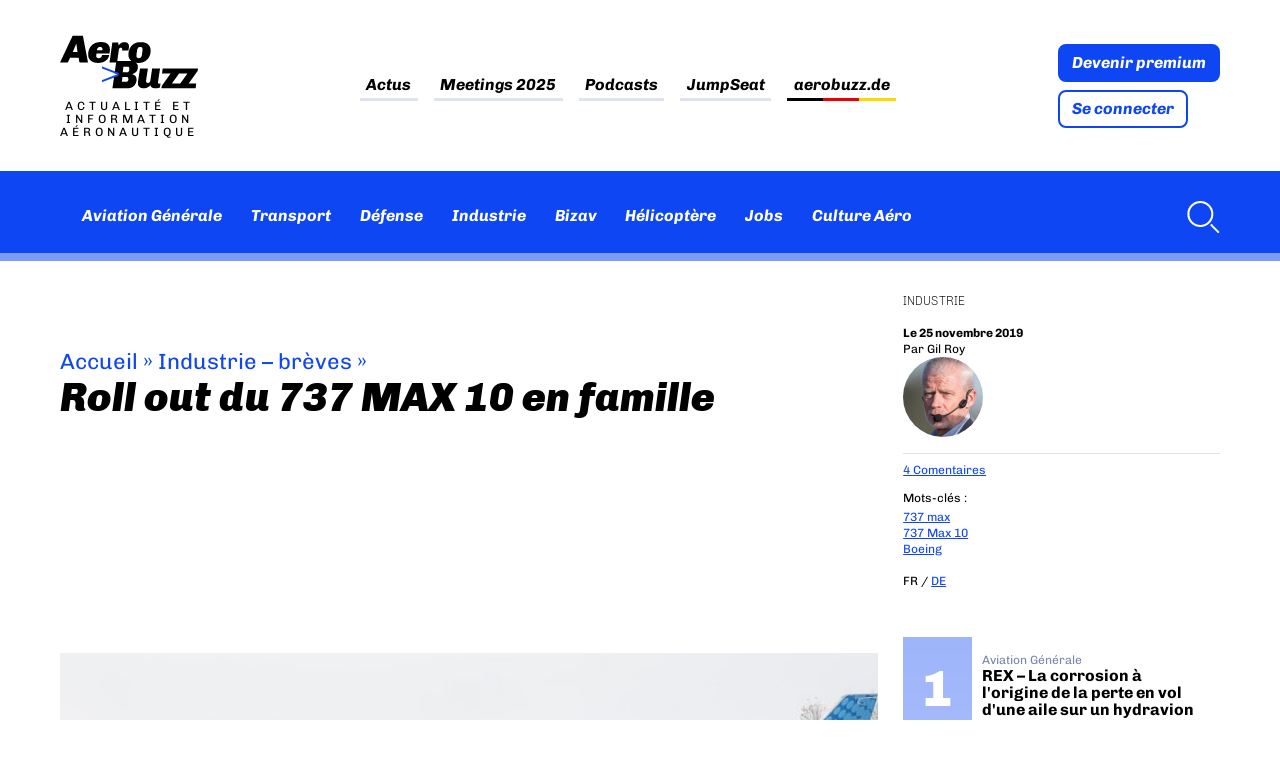

--- FILE ---
content_type: text/css; charset=utf-8
request_url: https://fonts.bunny.net/css?family=Abril+FatFace%3A400%2C400i%2C700%2C700i%7CAlegreya%3A400%2C400i%2C700%2C700i%7CAlegreya+Sans%3A400%2C400i%2C700%2C700i%7CAmatic+SC%3A400%2C400i%2C700%2C700i%7CAnonymous+Pro%3A400%2C400i%2C700%2C700i%7CArchitects+Daughter%3A400%2C400i%2C700%2C700i%7CArchivo%3A400%2C400i%2C700%2C700i%7CArchivo+Narrow%3A400%2C400i%2C700%2C700i%7CAsap%3A400%2C400i%2C700%2C700i%7CBarlow%3A400%2C400i%2C700%2C700i%7CBioRhyme%3A400%2C400i%2C700%2C700i%7CBonbon%3A400%2C400i%2C700%2C700i%7CCabin%3A400%2C400i%2C700%2C700i%7CCairo%3A400%2C400i%2C700%2C700i%7CCardo%3A400%2C400i%2C700%2C700i%7CChivo%3A400%2C400i%2C700%2C700i%7CConcert+One%3A400%2C400i%2C700%2C700i%7CCormorant%3A400%2C400i%2C700%2C700i%7CCrimson+Text%3A400%2C400i%2C700%2C700i%7CEczar%3A400%2C400i%2C700%2C700i%7CExo+2%3A400%2C400i%2C700%2C700i%7CFira+Sans%3A400%2C400i%2C700%2C700i%7CFjalla+One%3A400%2C400i%2C700%2C700i%7CFrank+Ruhl+Libre%3A400%2C400i%2C700%2C700i%7CGreat+Vibes%3A400%2C400i%2C700%2C700i&ver=ebdb37
body_size: 5596
content:
/* latin */
@font-face {
  font-family: 'Abril Fatface';
  font-style: normal;
  font-weight: 400;
  src: url(https://fonts.bunny.net/abril-fatface/files/abril-fatface-latin-400-normal.woff2) format('woff2'), url(https://fonts.bunny.net/abril-fatface/files/abril-fatface-latin-400-normal.woff) format('woff'); 
  unicode-range: U+0000-00FF,U+0131,U+0152-0153,U+02BB-02BC,U+02C6,U+02DA,U+02DC,U+0304,U+0308,U+0329,U+2000-206F,U+20AC,U+2122,U+2191,U+2193,U+2212,U+2215,U+FEFF,U+FFFD;
}

/* latin-ext */
@font-face {
  font-family: 'Abril Fatface';
  font-style: normal;
  font-weight: 400;
  src: url(https://fonts.bunny.net/abril-fatface/files/abril-fatface-latin-ext-400-normal.woff2) format('woff2'), url(https://fonts.bunny.net/abril-fatface/files/abril-fatface-latin-ext-400-normal.woff) format('woff'); 
  unicode-range: U+0100-02BA,U+02BD-02C5,U+02C7-02CC,U+02CE-02D7,U+02DD-02FF,U+0304,U+0308,U+0329,U+1D00-1DBF,U+1E00-1E9F,U+1EF2-1EFF,U+2020,U+20A0-20AB,U+20AD-20C0,U+2113,U+2C60-2C7F,U+A720-A7FF;
}

/* greek */
@font-face {
  font-family: 'Alegreya';
  font-style: italic;
  font-weight: 400;
  font-stretch: 100%;
  src: url(https://fonts.bunny.net/alegreya/files/alegreya-greek-400-italic.woff2) format('woff2'), url(https://fonts.bunny.net/alegreya/files/alegreya-greek-400-italic.woff) format('woff'); 
  unicode-range: U+0370-0377,U+037A-037F,U+0384-038A,U+038C,U+038E-03A1,U+03A3-03FF;
}

/* latin */
@font-face {
  font-family: 'Alegreya';
  font-style: italic;
  font-weight: 400;
  font-stretch: 100%;
  src: url(https://fonts.bunny.net/alegreya/files/alegreya-latin-400-italic.woff2) format('woff2'), url(https://fonts.bunny.net/alegreya/files/alegreya-latin-400-italic.woff) format('woff'); 
  unicode-range: U+0000-00FF,U+0131,U+0152-0153,U+02BB-02BC,U+02C6,U+02DA,U+02DC,U+0304,U+0308,U+0329,U+2000-206F,U+20AC,U+2122,U+2191,U+2193,U+2212,U+2215,U+FEFF,U+FFFD;
}

/* cyrillic */
@font-face {
  font-family: 'Alegreya';
  font-style: italic;
  font-weight: 400;
  font-stretch: 100%;
  src: url(https://fonts.bunny.net/alegreya/files/alegreya-cyrillic-400-italic.woff2) format('woff2'), url(https://fonts.bunny.net/alegreya/files/alegreya-cyrillic-400-italic.woff) format('woff'); 
  unicode-range: U+0301,U+0400-045F,U+0490-0491,U+04B0-04B1,U+2116;
}

/* greek-ext */
@font-face {
  font-family: 'Alegreya';
  font-style: italic;
  font-weight: 400;
  font-stretch: 100%;
  src: url(https://fonts.bunny.net/alegreya/files/alegreya-greek-ext-400-italic.woff2) format('woff2'), url(https://fonts.bunny.net/alegreya/files/alegreya-greek-ext-400-italic.woff) format('woff'); 
  unicode-range: U+1F00-1FFF;
}

/* latin-ext */
@font-face {
  font-family: 'Alegreya';
  font-style: italic;
  font-weight: 400;
  font-stretch: 100%;
  src: url(https://fonts.bunny.net/alegreya/files/alegreya-latin-ext-400-italic.woff2) format('woff2'), url(https://fonts.bunny.net/alegreya/files/alegreya-latin-ext-400-italic.woff) format('woff'); 
  unicode-range: U+0100-02BA,U+02BD-02C5,U+02C7-02CC,U+02CE-02D7,U+02DD-02FF,U+0304,U+0308,U+0329,U+1D00-1DBF,U+1E00-1E9F,U+1EF2-1EFF,U+2020,U+20A0-20AB,U+20AD-20C0,U+2113,U+2C60-2C7F,U+A720-A7FF;
}

/* vietnamese */
@font-face {
  font-family: 'Alegreya';
  font-style: italic;
  font-weight: 400;
  font-stretch: 100%;
  src: url(https://fonts.bunny.net/alegreya/files/alegreya-vietnamese-400-italic.woff2) format('woff2'), url(https://fonts.bunny.net/alegreya/files/alegreya-vietnamese-400-italic.woff) format('woff'); 
  unicode-range: U+0102-0103,U+0110-0111,U+0128-0129,U+0168-0169,U+01A0-01A1,U+01AF-01B0,U+0300-0301,U+0303-0304,U+0308-0309,U+0323,U+0329,U+1EA0-1EF9,U+20AB;
}

/* cyrillic-ext */
@font-face {
  font-family: 'Alegreya';
  font-style: italic;
  font-weight: 400;
  font-stretch: 100%;
  src: url(https://fonts.bunny.net/alegreya/files/alegreya-cyrillic-ext-400-italic.woff2) format('woff2'), url(https://fonts.bunny.net/alegreya/files/alegreya-cyrillic-ext-400-italic.woff) format('woff'); 
  unicode-range: U+0460-052F,U+1C80-1C8A,U+20B4,U+2DE0-2DFF,U+A640-A69F,U+FE2E-FE2F;
}

/* greek */
@font-face {
  font-family: 'Alegreya';
  font-style: italic;
  font-weight: 700;
  font-stretch: 100%;
  src: url(https://fonts.bunny.net/alegreya/files/alegreya-greek-700-italic.woff2) format('woff2'), url(https://fonts.bunny.net/alegreya/files/alegreya-greek-700-italic.woff) format('woff'); 
  unicode-range: U+0370-0377,U+037A-037F,U+0384-038A,U+038C,U+038E-03A1,U+03A3-03FF;
}

/* latin */
@font-face {
  font-family: 'Alegreya';
  font-style: italic;
  font-weight: 700;
  font-stretch: 100%;
  src: url(https://fonts.bunny.net/alegreya/files/alegreya-latin-700-italic.woff2) format('woff2'), url(https://fonts.bunny.net/alegreya/files/alegreya-latin-700-italic.woff) format('woff'); 
  unicode-range: U+0000-00FF,U+0131,U+0152-0153,U+02BB-02BC,U+02C6,U+02DA,U+02DC,U+0304,U+0308,U+0329,U+2000-206F,U+20AC,U+2122,U+2191,U+2193,U+2212,U+2215,U+FEFF,U+FFFD;
}

/* cyrillic */
@font-face {
  font-family: 'Alegreya';
  font-style: italic;
  font-weight: 700;
  font-stretch: 100%;
  src: url(https://fonts.bunny.net/alegreya/files/alegreya-cyrillic-700-italic.woff2) format('woff2'), url(https://fonts.bunny.net/alegreya/files/alegreya-cyrillic-700-italic.woff) format('woff'); 
  unicode-range: U+0301,U+0400-045F,U+0490-0491,U+04B0-04B1,U+2116;
}

/* greek-ext */
@font-face {
  font-family: 'Alegreya';
  font-style: italic;
  font-weight: 700;
  font-stretch: 100%;
  src: url(https://fonts.bunny.net/alegreya/files/alegreya-greek-ext-700-italic.woff2) format('woff2'), url(https://fonts.bunny.net/alegreya/files/alegreya-greek-ext-700-italic.woff) format('woff'); 
  unicode-range: U+1F00-1FFF;
}

/* latin-ext */
@font-face {
  font-family: 'Alegreya';
  font-style: italic;
  font-weight: 700;
  font-stretch: 100%;
  src: url(https://fonts.bunny.net/alegreya/files/alegreya-latin-ext-700-italic.woff2) format('woff2'), url(https://fonts.bunny.net/alegreya/files/alegreya-latin-ext-700-italic.woff) format('woff'); 
  unicode-range: U+0100-02BA,U+02BD-02C5,U+02C7-02CC,U+02CE-02D7,U+02DD-02FF,U+0304,U+0308,U+0329,U+1D00-1DBF,U+1E00-1E9F,U+1EF2-1EFF,U+2020,U+20A0-20AB,U+20AD-20C0,U+2113,U+2C60-2C7F,U+A720-A7FF;
}

/* vietnamese */
@font-face {
  font-family: 'Alegreya';
  font-style: italic;
  font-weight: 700;
  font-stretch: 100%;
  src: url(https://fonts.bunny.net/alegreya/files/alegreya-vietnamese-700-italic.woff2) format('woff2'), url(https://fonts.bunny.net/alegreya/files/alegreya-vietnamese-700-italic.woff) format('woff'); 
  unicode-range: U+0102-0103,U+0110-0111,U+0128-0129,U+0168-0169,U+01A0-01A1,U+01AF-01B0,U+0300-0301,U+0303-0304,U+0308-0309,U+0323,U+0329,U+1EA0-1EF9,U+20AB;
}

/* cyrillic-ext */
@font-face {
  font-family: 'Alegreya';
  font-style: italic;
  font-weight: 700;
  font-stretch: 100%;
  src: url(https://fonts.bunny.net/alegreya/files/alegreya-cyrillic-ext-700-italic.woff2) format('woff2'), url(https://fonts.bunny.net/alegreya/files/alegreya-cyrillic-ext-700-italic.woff) format('woff'); 
  unicode-range: U+0460-052F,U+1C80-1C8A,U+20B4,U+2DE0-2DFF,U+A640-A69F,U+FE2E-FE2F;
}

/* greek */
@font-face {
  font-family: 'Alegreya';
  font-style: normal;
  font-weight: 400;
  font-stretch: 100%;
  src: url(https://fonts.bunny.net/alegreya/files/alegreya-greek-400-normal.woff2) format('woff2'), url(https://fonts.bunny.net/alegreya/files/alegreya-greek-400-normal.woff) format('woff'); 
  unicode-range: U+0370-0377,U+037A-037F,U+0384-038A,U+038C,U+038E-03A1,U+03A3-03FF;
}

/* latin */
@font-face {
  font-family: 'Alegreya';
  font-style: normal;
  font-weight: 400;
  font-stretch: 100%;
  src: url(https://fonts.bunny.net/alegreya/files/alegreya-latin-400-normal.woff2) format('woff2'), url(https://fonts.bunny.net/alegreya/files/alegreya-latin-400-normal.woff) format('woff'); 
  unicode-range: U+0000-00FF,U+0131,U+0152-0153,U+02BB-02BC,U+02C6,U+02DA,U+02DC,U+0304,U+0308,U+0329,U+2000-206F,U+20AC,U+2122,U+2191,U+2193,U+2212,U+2215,U+FEFF,U+FFFD;
}

/* cyrillic */
@font-face {
  font-family: 'Alegreya';
  font-style: normal;
  font-weight: 400;
  font-stretch: 100%;
  src: url(https://fonts.bunny.net/alegreya/files/alegreya-cyrillic-400-normal.woff2) format('woff2'), url(https://fonts.bunny.net/alegreya/files/alegreya-cyrillic-400-normal.woff) format('woff'); 
  unicode-range: U+0301,U+0400-045F,U+0490-0491,U+04B0-04B1,U+2116;
}

/* greek-ext */
@font-face {
  font-family: 'Alegreya';
  font-style: normal;
  font-weight: 400;
  font-stretch: 100%;
  src: url(https://fonts.bunny.net/alegreya/files/alegreya-greek-ext-400-normal.woff2) format('woff2'), url(https://fonts.bunny.net/alegreya/files/alegreya-greek-ext-400-normal.woff) format('woff'); 
  unicode-range: U+1F00-1FFF;
}

/* latin-ext */
@font-face {
  font-family: 'Alegreya';
  font-style: normal;
  font-weight: 400;
  font-stretch: 100%;
  src: url(https://fonts.bunny.net/alegreya/files/alegreya-latin-ext-400-normal.woff2) format('woff2'), url(https://fonts.bunny.net/alegreya/files/alegreya-latin-ext-400-normal.woff) format('woff'); 
  unicode-range: U+0100-02BA,U+02BD-02C5,U+02C7-02CC,U+02CE-02D7,U+02DD-02FF,U+0304,U+0308,U+0329,U+1D00-1DBF,U+1E00-1E9F,U+1EF2-1EFF,U+2020,U+20A0-20AB,U+20AD-20C0,U+2113,U+2C60-2C7F,U+A720-A7FF;
}

/* vietnamese */
@font-face {
  font-family: 'Alegreya';
  font-style: normal;
  font-weight: 400;
  font-stretch: 100%;
  src: url(https://fonts.bunny.net/alegreya/files/alegreya-vietnamese-400-normal.woff2) format('woff2'), url(https://fonts.bunny.net/alegreya/files/alegreya-vietnamese-400-normal.woff) format('woff'); 
  unicode-range: U+0102-0103,U+0110-0111,U+0128-0129,U+0168-0169,U+01A0-01A1,U+01AF-01B0,U+0300-0301,U+0303-0304,U+0308-0309,U+0323,U+0329,U+1EA0-1EF9,U+20AB;
}

/* cyrillic-ext */
@font-face {
  font-family: 'Alegreya';
  font-style: normal;
  font-weight: 400;
  font-stretch: 100%;
  src: url(https://fonts.bunny.net/alegreya/files/alegreya-cyrillic-ext-400-normal.woff2) format('woff2'), url(https://fonts.bunny.net/alegreya/files/alegreya-cyrillic-ext-400-normal.woff) format('woff'); 
  unicode-range: U+0460-052F,U+1C80-1C8A,U+20B4,U+2DE0-2DFF,U+A640-A69F,U+FE2E-FE2F;
}

/* greek */
@font-face {
  font-family: 'Alegreya';
  font-style: normal;
  font-weight: 700;
  font-stretch: 100%;
  src: url(https://fonts.bunny.net/alegreya/files/alegreya-greek-700-normal.woff2) format('woff2'), url(https://fonts.bunny.net/alegreya/files/alegreya-greek-700-normal.woff) format('woff'); 
  unicode-range: U+0370-0377,U+037A-037F,U+0384-038A,U+038C,U+038E-03A1,U+03A3-03FF;
}

/* latin */
@font-face {
  font-family: 'Alegreya';
  font-style: normal;
  font-weight: 700;
  font-stretch: 100%;
  src: url(https://fonts.bunny.net/alegreya/files/alegreya-latin-700-normal.woff2) format('woff2'), url(https://fonts.bunny.net/alegreya/files/alegreya-latin-700-normal.woff) format('woff'); 
  unicode-range: U+0000-00FF,U+0131,U+0152-0153,U+02BB-02BC,U+02C6,U+02DA,U+02DC,U+0304,U+0308,U+0329,U+2000-206F,U+20AC,U+2122,U+2191,U+2193,U+2212,U+2215,U+FEFF,U+FFFD;
}

/* cyrillic */
@font-face {
  font-family: 'Alegreya';
  font-style: normal;
  font-weight: 700;
  font-stretch: 100%;
  src: url(https://fonts.bunny.net/alegreya/files/alegreya-cyrillic-700-normal.woff2) format('woff2'), url(https://fonts.bunny.net/alegreya/files/alegreya-cyrillic-700-normal.woff) format('woff'); 
  unicode-range: U+0301,U+0400-045F,U+0490-0491,U+04B0-04B1,U+2116;
}

/* greek-ext */
@font-face {
  font-family: 'Alegreya';
  font-style: normal;
  font-weight: 700;
  font-stretch: 100%;
  src: url(https://fonts.bunny.net/alegreya/files/alegreya-greek-ext-700-normal.woff2) format('woff2'), url(https://fonts.bunny.net/alegreya/files/alegreya-greek-ext-700-normal.woff) format('woff'); 
  unicode-range: U+1F00-1FFF;
}

/* latin-ext */
@font-face {
  font-family: 'Alegreya';
  font-style: normal;
  font-weight: 700;
  font-stretch: 100%;
  src: url(https://fonts.bunny.net/alegreya/files/alegreya-latin-ext-700-normal.woff2) format('woff2'), url(https://fonts.bunny.net/alegreya/files/alegreya-latin-ext-700-normal.woff) format('woff'); 
  unicode-range: U+0100-02BA,U+02BD-02C5,U+02C7-02CC,U+02CE-02D7,U+02DD-02FF,U+0304,U+0308,U+0329,U+1D00-1DBF,U+1E00-1E9F,U+1EF2-1EFF,U+2020,U+20A0-20AB,U+20AD-20C0,U+2113,U+2C60-2C7F,U+A720-A7FF;
}

/* vietnamese */
@font-face {
  font-family: 'Alegreya';
  font-style: normal;
  font-weight: 700;
  font-stretch: 100%;
  src: url(https://fonts.bunny.net/alegreya/files/alegreya-vietnamese-700-normal.woff2) format('woff2'), url(https://fonts.bunny.net/alegreya/files/alegreya-vietnamese-700-normal.woff) format('woff'); 
  unicode-range: U+0102-0103,U+0110-0111,U+0128-0129,U+0168-0169,U+01A0-01A1,U+01AF-01B0,U+0300-0301,U+0303-0304,U+0308-0309,U+0323,U+0329,U+1EA0-1EF9,U+20AB;
}

/* cyrillic-ext */
@font-face {
  font-family: 'Alegreya';
  font-style: normal;
  font-weight: 700;
  font-stretch: 100%;
  src: url(https://fonts.bunny.net/alegreya/files/alegreya-cyrillic-ext-700-normal.woff2) format('woff2'), url(https://fonts.bunny.net/alegreya/files/alegreya-cyrillic-ext-700-normal.woff) format('woff'); 
  unicode-range: U+0460-052F,U+1C80-1C8A,U+20B4,U+2DE0-2DFF,U+A640-A69F,U+FE2E-FE2F;
}

/* greek */
@font-face {
  font-family: 'Alegreya Sans';
  font-style: italic;
  font-weight: 400;
  src: url(https://fonts.bunny.net/alegreya-sans/files/alegreya-sans-greek-400-italic.woff2) format('woff2'), url(https://fonts.bunny.net/alegreya-sans/files/alegreya-sans-greek-400-italic.woff) format('woff'); 
  unicode-range: U+0370-0377,U+037A-037F,U+0384-038A,U+038C,U+038E-03A1,U+03A3-03FF;
}

/* latin */
@font-face {
  font-family: 'Alegreya Sans';
  font-style: italic;
  font-weight: 400;
  src: url(https://fonts.bunny.net/alegreya-sans/files/alegreya-sans-latin-400-italic.woff2) format('woff2'), url(https://fonts.bunny.net/alegreya-sans/files/alegreya-sans-latin-400-italic.woff) format('woff'); 
  unicode-range: U+0000-00FF,U+0131,U+0152-0153,U+02BB-02BC,U+02C6,U+02DA,U+02DC,U+0304,U+0308,U+0329,U+2000-206F,U+20AC,U+2122,U+2191,U+2193,U+2212,U+2215,U+FEFF,U+FFFD;
}

/* cyrillic */
@font-face {
  font-family: 'Alegreya Sans';
  font-style: italic;
  font-weight: 400;
  src: url(https://fonts.bunny.net/alegreya-sans/files/alegreya-sans-cyrillic-400-italic.woff2) format('woff2'), url(https://fonts.bunny.net/alegreya-sans/files/alegreya-sans-cyrillic-400-italic.woff) format('woff'); 
  unicode-range: U+0301,U+0400-045F,U+0490-0491,U+04B0-04B1,U+2116;
}

/* greek-ext */
@font-face {
  font-family: 'Alegreya Sans';
  font-style: italic;
  font-weight: 400;
  src: url(https://fonts.bunny.net/alegreya-sans/files/alegreya-sans-greek-ext-400-italic.woff2) format('woff2'), url(https://fonts.bunny.net/alegreya-sans/files/alegreya-sans-greek-ext-400-italic.woff) format('woff'); 
  unicode-range: U+1F00-1FFF;
}

/* latin-ext */
@font-face {
  font-family: 'Alegreya Sans';
  font-style: italic;
  font-weight: 400;
  src: url(https://fonts.bunny.net/alegreya-sans/files/alegreya-sans-latin-ext-400-italic.woff2) format('woff2'), url(https://fonts.bunny.net/alegreya-sans/files/alegreya-sans-latin-ext-400-italic.woff) format('woff'); 
  unicode-range: U+0100-02BA,U+02BD-02C5,U+02C7-02CC,U+02CE-02D7,U+02DD-02FF,U+0304,U+0308,U+0329,U+1D00-1DBF,U+1E00-1E9F,U+1EF2-1EFF,U+2020,U+20A0-20AB,U+20AD-20C0,U+2113,U+2C60-2C7F,U+A720-A7FF;
}

/* vietnamese */
@font-face {
  font-family: 'Alegreya Sans';
  font-style: italic;
  font-weight: 400;
  src: url(https://fonts.bunny.net/alegreya-sans/files/alegreya-sans-vietnamese-400-italic.woff2) format('woff2'), url(https://fonts.bunny.net/alegreya-sans/files/alegreya-sans-vietnamese-400-italic.woff) format('woff'); 
  unicode-range: U+0102-0103,U+0110-0111,U+0128-0129,U+0168-0169,U+01A0-01A1,U+01AF-01B0,U+0300-0301,U+0303-0304,U+0308-0309,U+0323,U+0329,U+1EA0-1EF9,U+20AB;
}

/* cyrillic-ext */
@font-face {
  font-family: 'Alegreya Sans';
  font-style: italic;
  font-weight: 400;
  src: url(https://fonts.bunny.net/alegreya-sans/files/alegreya-sans-cyrillic-ext-400-italic.woff2) format('woff2'), url(https://fonts.bunny.net/alegreya-sans/files/alegreya-sans-cyrillic-ext-400-italic.woff) format('woff'); 
  unicode-range: U+0460-052F,U+1C80-1C8A,U+20B4,U+2DE0-2DFF,U+A640-A69F,U+FE2E-FE2F;
}

/* greek */
@font-face {
  font-family: 'Alegreya Sans';
  font-style: italic;
  font-weight: 700;
  src: url(https://fonts.bunny.net/alegreya-sans/files/alegreya-sans-greek-700-italic.woff2) format('woff2'), url(https://fonts.bunny.net/alegreya-sans/files/alegreya-sans-greek-700-italic.woff) format('woff'); 
  unicode-range: U+0370-0377,U+037A-037F,U+0384-038A,U+038C,U+038E-03A1,U+03A3-03FF;
}

/* latin */
@font-face {
  font-family: 'Alegreya Sans';
  font-style: italic;
  font-weight: 700;
  src: url(https://fonts.bunny.net/alegreya-sans/files/alegreya-sans-latin-700-italic.woff2) format('woff2'), url(https://fonts.bunny.net/alegreya-sans/files/alegreya-sans-latin-700-italic.woff) format('woff'); 
  unicode-range: U+0000-00FF,U+0131,U+0152-0153,U+02BB-02BC,U+02C6,U+02DA,U+02DC,U+0304,U+0308,U+0329,U+2000-206F,U+20AC,U+2122,U+2191,U+2193,U+2212,U+2215,U+FEFF,U+FFFD;
}

/* cyrillic */
@font-face {
  font-family: 'Alegreya Sans';
  font-style: italic;
  font-weight: 700;
  src: url(https://fonts.bunny.net/alegreya-sans/files/alegreya-sans-cyrillic-700-italic.woff2) format('woff2'), url(https://fonts.bunny.net/alegreya-sans/files/alegreya-sans-cyrillic-700-italic.woff) format('woff'); 
  unicode-range: U+0301,U+0400-045F,U+0490-0491,U+04B0-04B1,U+2116;
}

/* greek-ext */
@font-face {
  font-family: 'Alegreya Sans';
  font-style: italic;
  font-weight: 700;
  src: url(https://fonts.bunny.net/alegreya-sans/files/alegreya-sans-greek-ext-700-italic.woff2) format('woff2'), url(https://fonts.bunny.net/alegreya-sans/files/alegreya-sans-greek-ext-700-italic.woff) format('woff'); 
  unicode-range: U+1F00-1FFF;
}

/* latin-ext */
@font-face {
  font-family: 'Alegreya Sans';
  font-style: italic;
  font-weight: 700;
  src: url(https://fonts.bunny.net/alegreya-sans/files/alegreya-sans-latin-ext-700-italic.woff2) format('woff2'), url(https://fonts.bunny.net/alegreya-sans/files/alegreya-sans-latin-ext-700-italic.woff) format('woff'); 
  unicode-range: U+0100-02BA,U+02BD-02C5,U+02C7-02CC,U+02CE-02D7,U+02DD-02FF,U+0304,U+0308,U+0329,U+1D00-1DBF,U+1E00-1E9F,U+1EF2-1EFF,U+2020,U+20A0-20AB,U+20AD-20C0,U+2113,U+2C60-2C7F,U+A720-A7FF;
}

/* vietnamese */
@font-face {
  font-family: 'Alegreya Sans';
  font-style: italic;
  font-weight: 700;
  src: url(https://fonts.bunny.net/alegreya-sans/files/alegreya-sans-vietnamese-700-italic.woff2) format('woff2'), url(https://fonts.bunny.net/alegreya-sans/files/alegreya-sans-vietnamese-700-italic.woff) format('woff'); 
  unicode-range: U+0102-0103,U+0110-0111,U+0128-0129,U+0168-0169,U+01A0-01A1,U+01AF-01B0,U+0300-0301,U+0303-0304,U+0308-0309,U+0323,U+0329,U+1EA0-1EF9,U+20AB;
}

/* cyrillic-ext */
@font-face {
  font-family: 'Alegreya Sans';
  font-style: italic;
  font-weight: 700;
  src: url(https://fonts.bunny.net/alegreya-sans/files/alegreya-sans-cyrillic-ext-700-italic.woff2) format('woff2'), url(https://fonts.bunny.net/alegreya-sans/files/alegreya-sans-cyrillic-ext-700-italic.woff) format('woff'); 
  unicode-range: U+0460-052F,U+1C80-1C8A,U+20B4,U+2DE0-2DFF,U+A640-A69F,U+FE2E-FE2F;
}

/* greek */
@font-face {
  font-family: 'Alegreya Sans';
  font-style: normal;
  font-weight: 400;
  src: url(https://fonts.bunny.net/alegreya-sans/files/alegreya-sans-greek-400-normal.woff2) format('woff2'), url(https://fonts.bunny.net/alegreya-sans/files/alegreya-sans-greek-400-normal.woff) format('woff'); 
  unicode-range: U+0370-0377,U+037A-037F,U+0384-038A,U+038C,U+038E-03A1,U+03A3-03FF;
}

/* latin */
@font-face {
  font-family: 'Alegreya Sans';
  font-style: normal;
  font-weight: 400;
  src: url(https://fonts.bunny.net/alegreya-sans/files/alegreya-sans-latin-400-normal.woff2) format('woff2'), url(https://fonts.bunny.net/alegreya-sans/files/alegreya-sans-latin-400-normal.woff) format('woff'); 
  unicode-range: U+0000-00FF,U+0131,U+0152-0153,U+02BB-02BC,U+02C6,U+02DA,U+02DC,U+0304,U+0308,U+0329,U+2000-206F,U+20AC,U+2122,U+2191,U+2193,U+2212,U+2215,U+FEFF,U+FFFD;
}

/* cyrillic */
@font-face {
  font-family: 'Alegreya Sans';
  font-style: normal;
  font-weight: 400;
  src: url(https://fonts.bunny.net/alegreya-sans/files/alegreya-sans-cyrillic-400-normal.woff2) format('woff2'), url(https://fonts.bunny.net/alegreya-sans/files/alegreya-sans-cyrillic-400-normal.woff) format('woff'); 
  unicode-range: U+0301,U+0400-045F,U+0490-0491,U+04B0-04B1,U+2116;
}

/* greek-ext */
@font-face {
  font-family: 'Alegreya Sans';
  font-style: normal;
  font-weight: 400;
  src: url(https://fonts.bunny.net/alegreya-sans/files/alegreya-sans-greek-ext-400-normal.woff2) format('woff2'), url(https://fonts.bunny.net/alegreya-sans/files/alegreya-sans-greek-ext-400-normal.woff) format('woff'); 
  unicode-range: U+1F00-1FFF;
}

/* latin-ext */
@font-face {
  font-family: 'Alegreya Sans';
  font-style: normal;
  font-weight: 400;
  src: url(https://fonts.bunny.net/alegreya-sans/files/alegreya-sans-latin-ext-400-normal.woff2) format('woff2'), url(https://fonts.bunny.net/alegreya-sans/files/alegreya-sans-latin-ext-400-normal.woff) format('woff'); 
  unicode-range: U+0100-02BA,U+02BD-02C5,U+02C7-02CC,U+02CE-02D7,U+02DD-02FF,U+0304,U+0308,U+0329,U+1D00-1DBF,U+1E00-1E9F,U+1EF2-1EFF,U+2020,U+20A0-20AB,U+20AD-20C0,U+2113,U+2C60-2C7F,U+A720-A7FF;
}

/* vietnamese */
@font-face {
  font-family: 'Alegreya Sans';
  font-style: normal;
  font-weight: 400;
  src: url(https://fonts.bunny.net/alegreya-sans/files/alegreya-sans-vietnamese-400-normal.woff2) format('woff2'), url(https://fonts.bunny.net/alegreya-sans/files/alegreya-sans-vietnamese-400-normal.woff) format('woff'); 
  unicode-range: U+0102-0103,U+0110-0111,U+0128-0129,U+0168-0169,U+01A0-01A1,U+01AF-01B0,U+0300-0301,U+0303-0304,U+0308-0309,U+0323,U+0329,U+1EA0-1EF9,U+20AB;
}

/* cyrillic-ext */
@font-face {
  font-family: 'Alegreya Sans';
  font-style: normal;
  font-weight: 400;
  src: url(https://fonts.bunny.net/alegreya-sans/files/alegreya-sans-cyrillic-ext-400-normal.woff2) format('woff2'), url(https://fonts.bunny.net/alegreya-sans/files/alegreya-sans-cyrillic-ext-400-normal.woff) format('woff'); 
  unicode-range: U+0460-052F,U+1C80-1C8A,U+20B4,U+2DE0-2DFF,U+A640-A69F,U+FE2E-FE2F;
}

/* greek */
@font-face {
  font-family: 'Alegreya Sans';
  font-style: normal;
  font-weight: 700;
  src: url(https://fonts.bunny.net/alegreya-sans/files/alegreya-sans-greek-700-normal.woff2) format('woff2'), url(https://fonts.bunny.net/alegreya-sans/files/alegreya-sans-greek-700-normal.woff) format('woff'); 
  unicode-range: U+0370-0377,U+037A-037F,U+0384-038A,U+038C,U+038E-03A1,U+03A3-03FF;
}

/* latin */
@font-face {
  font-family: 'Alegreya Sans';
  font-style: normal;
  font-weight: 700;
  src: url(https://fonts.bunny.net/alegreya-sans/files/alegreya-sans-latin-700-normal.woff2) format('woff2'), url(https://fonts.bunny.net/alegreya-sans/files/alegreya-sans-latin-700-normal.woff) format('woff'); 
  unicode-range: U+0000-00FF,U+0131,U+0152-0153,U+02BB-02BC,U+02C6,U+02DA,U+02DC,U+0304,U+0308,U+0329,U+2000-206F,U+20AC,U+2122,U+2191,U+2193,U+2212,U+2215,U+FEFF,U+FFFD;
}

/* cyrillic */
@font-face {
  font-family: 'Alegreya Sans';
  font-style: normal;
  font-weight: 700;
  src: url(https://fonts.bunny.net/alegreya-sans/files/alegreya-sans-cyrillic-700-normal.woff2) format('woff2'), url(https://fonts.bunny.net/alegreya-sans/files/alegreya-sans-cyrillic-700-normal.woff) format('woff'); 
  unicode-range: U+0301,U+0400-045F,U+0490-0491,U+04B0-04B1,U+2116;
}

/* greek-ext */
@font-face {
  font-family: 'Alegreya Sans';
  font-style: normal;
  font-weight: 700;
  src: url(https://fonts.bunny.net/alegreya-sans/files/alegreya-sans-greek-ext-700-normal.woff2) format('woff2'), url(https://fonts.bunny.net/alegreya-sans/files/alegreya-sans-greek-ext-700-normal.woff) format('woff'); 
  unicode-range: U+1F00-1FFF;
}

/* latin-ext */
@font-face {
  font-family: 'Alegreya Sans';
  font-style: normal;
  font-weight: 700;
  src: url(https://fonts.bunny.net/alegreya-sans/files/alegreya-sans-latin-ext-700-normal.woff2) format('woff2'), url(https://fonts.bunny.net/alegreya-sans/files/alegreya-sans-latin-ext-700-normal.woff) format('woff'); 
  unicode-range: U+0100-02BA,U+02BD-02C5,U+02C7-02CC,U+02CE-02D7,U+02DD-02FF,U+0304,U+0308,U+0329,U+1D00-1DBF,U+1E00-1E9F,U+1EF2-1EFF,U+2020,U+20A0-20AB,U+20AD-20C0,U+2113,U+2C60-2C7F,U+A720-A7FF;
}

/* vietnamese */
@font-face {
  font-family: 'Alegreya Sans';
  font-style: normal;
  font-weight: 700;
  src: url(https://fonts.bunny.net/alegreya-sans/files/alegreya-sans-vietnamese-700-normal.woff2) format('woff2'), url(https://fonts.bunny.net/alegreya-sans/files/alegreya-sans-vietnamese-700-normal.woff) format('woff'); 
  unicode-range: U+0102-0103,U+0110-0111,U+0128-0129,U+0168-0169,U+01A0-01A1,U+01AF-01B0,U+0300-0301,U+0303-0304,U+0308-0309,U+0323,U+0329,U+1EA0-1EF9,U+20AB;
}

/* cyrillic-ext */
@font-face {
  font-family: 'Alegreya Sans';
  font-style: normal;
  font-weight: 700;
  src: url(https://fonts.bunny.net/alegreya-sans/files/alegreya-sans-cyrillic-ext-700-normal.woff2) format('woff2'), url(https://fonts.bunny.net/alegreya-sans/files/alegreya-sans-cyrillic-ext-700-normal.woff) format('woff'); 
  unicode-range: U+0460-052F,U+1C80-1C8A,U+20B4,U+2DE0-2DFF,U+A640-A69F,U+FE2E-FE2F;
}

/* latin */
@font-face {
  font-family: 'Amatic SC';
  font-style: normal;
  font-weight: 400;
  src: url(https://fonts.bunny.net/amatic-sc/files/amatic-sc-latin-400-normal.woff2) format('woff2'), url(https://fonts.bunny.net/amatic-sc/files/amatic-sc-latin-400-normal.woff) format('woff'); 
  unicode-range: U+0000-00FF,U+0131,U+0152-0153,U+02BB-02BC,U+02C6,U+02DA,U+02DC,U+0304,U+0308,U+0329,U+2000-206F,U+20AC,U+2122,U+2191,U+2193,U+2212,U+2215,U+FEFF,U+FFFD;
}

/* hebrew */
@font-face {
  font-family: 'Amatic SC';
  font-style: normal;
  font-weight: 400;
  src: url(https://fonts.bunny.net/amatic-sc/files/amatic-sc-hebrew-400-normal.woff2) format('woff2'), url(https://fonts.bunny.net/amatic-sc/files/amatic-sc-hebrew-400-normal.woff) format('woff'); 
  unicode-range: U+0307-0308,U+0590-05FF,U+200C-2010,U+20AA,U+25CC,U+FB1D-FB4F;
}

/* cyrillic */
@font-face {
  font-family: 'Amatic SC';
  font-style: normal;
  font-weight: 400;
  src: url(https://fonts.bunny.net/amatic-sc/files/amatic-sc-cyrillic-400-normal.woff2) format('woff2'), url(https://fonts.bunny.net/amatic-sc/files/amatic-sc-cyrillic-400-normal.woff) format('woff'); 
  unicode-range: U+0301,U+0400-045F,U+0490-0491,U+04B0-04B1,U+2116;
}

/* latin-ext */
@font-face {
  font-family: 'Amatic SC';
  font-style: normal;
  font-weight: 400;
  src: url(https://fonts.bunny.net/amatic-sc/files/amatic-sc-latin-ext-400-normal.woff2) format('woff2'), url(https://fonts.bunny.net/amatic-sc/files/amatic-sc-latin-ext-400-normal.woff) format('woff'); 
  unicode-range: U+0100-02BA,U+02BD-02C5,U+02C7-02CC,U+02CE-02D7,U+02DD-02FF,U+0304,U+0308,U+0329,U+1D00-1DBF,U+1E00-1E9F,U+1EF2-1EFF,U+2020,U+20A0-20AB,U+20AD-20C0,U+2113,U+2C60-2C7F,U+A720-A7FF;
}

/* vietnamese */
@font-face {
  font-family: 'Amatic SC';
  font-style: normal;
  font-weight: 400;
  src: url(https://fonts.bunny.net/amatic-sc/files/amatic-sc-vietnamese-400-normal.woff2) format('woff2'), url(https://fonts.bunny.net/amatic-sc/files/amatic-sc-vietnamese-400-normal.woff) format('woff'); 
  unicode-range: U+0102-0103,U+0110-0111,U+0128-0129,U+0168-0169,U+01A0-01A1,U+01AF-01B0,U+0300-0301,U+0303-0304,U+0308-0309,U+0323,U+0329,U+1EA0-1EF9,U+20AB;
}

/* latin */
@font-face {
  font-family: 'Amatic SC';
  font-style: normal;
  font-weight: 700;
  src: url(https://fonts.bunny.net/amatic-sc/files/amatic-sc-latin-700-normal.woff2) format('woff2'), url(https://fonts.bunny.net/amatic-sc/files/amatic-sc-latin-700-normal.woff) format('woff'); 
  unicode-range: U+0000-00FF,U+0131,U+0152-0153,U+02BB-02BC,U+02C6,U+02DA,U+02DC,U+0304,U+0308,U+0329,U+2000-206F,U+20AC,U+2122,U+2191,U+2193,U+2212,U+2215,U+FEFF,U+FFFD;
}

/* hebrew */
@font-face {
  font-family: 'Amatic SC';
  font-style: normal;
  font-weight: 700;
  src: url(https://fonts.bunny.net/amatic-sc/files/amatic-sc-hebrew-700-normal.woff2) format('woff2'), url(https://fonts.bunny.net/amatic-sc/files/amatic-sc-hebrew-700-normal.woff) format('woff'); 
  unicode-range: U+0307-0308,U+0590-05FF,U+200C-2010,U+20AA,U+25CC,U+FB1D-FB4F;
}

/* cyrillic */
@font-face {
  font-family: 'Amatic SC';
  font-style: normal;
  font-weight: 700;
  src: url(https://fonts.bunny.net/amatic-sc/files/amatic-sc-cyrillic-700-normal.woff2) format('woff2'), url(https://fonts.bunny.net/amatic-sc/files/amatic-sc-cyrillic-700-normal.woff) format('woff'); 
  unicode-range: U+0301,U+0400-045F,U+0490-0491,U+04B0-04B1,U+2116;
}

/* latin-ext */
@font-face {
  font-family: 'Amatic SC';
  font-style: normal;
  font-weight: 700;
  src: url(https://fonts.bunny.net/amatic-sc/files/amatic-sc-latin-ext-700-normal.woff2) format('woff2'), url(https://fonts.bunny.net/amatic-sc/files/amatic-sc-latin-ext-700-normal.woff) format('woff'); 
  unicode-range: U+0100-02BA,U+02BD-02C5,U+02C7-02CC,U+02CE-02D7,U+02DD-02FF,U+0304,U+0308,U+0329,U+1D00-1DBF,U+1E00-1E9F,U+1EF2-1EFF,U+2020,U+20A0-20AB,U+20AD-20C0,U+2113,U+2C60-2C7F,U+A720-A7FF;
}

/* vietnamese */
@font-face {
  font-family: 'Amatic SC';
  font-style: normal;
  font-weight: 700;
  src: url(https://fonts.bunny.net/amatic-sc/files/amatic-sc-vietnamese-700-normal.woff2) format('woff2'), url(https://fonts.bunny.net/amatic-sc/files/amatic-sc-vietnamese-700-normal.woff) format('woff'); 
  unicode-range: U+0102-0103,U+0110-0111,U+0128-0129,U+0168-0169,U+01A0-01A1,U+01AF-01B0,U+0300-0301,U+0303-0304,U+0308-0309,U+0323,U+0329,U+1EA0-1EF9,U+20AB;
}

/* greek */
@font-face {
  font-family: 'Anonymous Pro';
  font-style: italic;
  font-weight: 400;
  src: url(https://fonts.bunny.net/anonymous-pro/files/anonymous-pro-greek-400-italic.woff2) format('woff2'), url(https://fonts.bunny.net/anonymous-pro/files/anonymous-pro-greek-400-italic.woff) format('woff'); 
  unicode-range: U+0370-0377,U+037A-037F,U+0384-038A,U+038C,U+038E-03A1,U+03A3-03FF;
}

/* latin */
@font-face {
  font-family: 'Anonymous Pro';
  font-style: italic;
  font-weight: 400;
  src: url(https://fonts.bunny.net/anonymous-pro/files/anonymous-pro-latin-400-italic.woff2) format('woff2'), url(https://fonts.bunny.net/anonymous-pro/files/anonymous-pro-latin-400-italic.woff) format('woff'); 
  unicode-range: U+0000-00FF,U+0131,U+0152-0153,U+02BB-02BC,U+02C6,U+02DA,U+02DC,U+0304,U+0308,U+0329,U+2000-206F,U+20AC,U+2122,U+2191,U+2193,U+2212,U+2215,U+FEFF,U+FFFD;
}

/* cyrillic */
@font-face {
  font-family: 'Anonymous Pro';
  font-style: italic;
  font-weight: 400;
  src: url(https://fonts.bunny.net/anonymous-pro/files/anonymous-pro-cyrillic-400-italic.woff2) format('woff2'), url(https://fonts.bunny.net/anonymous-pro/files/anonymous-pro-cyrillic-400-italic.woff) format('woff'); 
  unicode-range: U+0301,U+0400-045F,U+0490-0491,U+04B0-04B1,U+2116;
}

/* latin-ext */
@font-face {
  font-family: 'Anonymous Pro';
  font-style: italic;
  font-weight: 400;
  src: url(https://fonts.bunny.net/anonymous-pro/files/anonymous-pro-latin-ext-400-italic.woff2) format('woff2'), url(https://fonts.bunny.net/anonymous-pro/files/anonymous-pro-latin-ext-400-italic.woff) format('woff'); 
  unicode-range: U+0100-02BA,U+02BD-02C5,U+02C7-02CC,U+02CE-02D7,U+02DD-02FF,U+0304,U+0308,U+0329,U+1D00-1DBF,U+1E00-1E9F,U+1EF2-1EFF,U+2020,U+20A0-20AB,U+20AD-20C0,U+2113,U+2C60-2C7F,U+A720-A7FF;
}

/* greek */
@font-face {
  font-family: 'Anonymous Pro';
  font-style: italic;
  font-weight: 700;
  src: url(https://fonts.bunny.net/anonymous-pro/files/anonymous-pro-greek-700-italic.woff2) format('woff2'), url(https://fonts.bunny.net/anonymous-pro/files/anonymous-pro-greek-700-italic.woff) format('woff'); 
  unicode-range: U+0370-0377,U+037A-037F,U+0384-038A,U+038C,U+038E-03A1,U+03A3-03FF;
}

/* latin */
@font-face {
  font-family: 'Anonymous Pro';
  font-style: italic;
  font-weight: 700;
  src: url(https://fonts.bunny.net/anonymous-pro/files/anonymous-pro-latin-700-italic.woff2) format('woff2'), url(https://fonts.bunny.net/anonymous-pro/files/anonymous-pro-latin-700-italic.woff) format('woff'); 
  unicode-range: U+0000-00FF,U+0131,U+0152-0153,U+02BB-02BC,U+02C6,U+02DA,U+02DC,U+0304,U+0308,U+0329,U+2000-206F,U+20AC,U+2122,U+2191,U+2193,U+2212,U+2215,U+FEFF,U+FFFD;
}

/* cyrillic */
@font-face {
  font-family: 'Anonymous Pro';
  font-style: italic;
  font-weight: 700;
  src: url(https://fonts.bunny.net/anonymous-pro/files/anonymous-pro-cyrillic-700-italic.woff2) format('woff2'), url(https://fonts.bunny.net/anonymous-pro/files/anonymous-pro-cyrillic-700-italic.woff) format('woff'); 
  unicode-range: U+0301,U+0400-045F,U+0490-0491,U+04B0-04B1,U+2116;
}

/* latin-ext */
@font-face {
  font-family: 'Anonymous Pro';
  font-style: italic;
  font-weight: 700;
  src: url(https://fonts.bunny.net/anonymous-pro/files/anonymous-pro-latin-ext-700-italic.woff2) format('woff2'), url(https://fonts.bunny.net/anonymous-pro/files/anonymous-pro-latin-ext-700-italic.woff) format('woff'); 
  unicode-range: U+0100-02BA,U+02BD-02C5,U+02C7-02CC,U+02CE-02D7,U+02DD-02FF,U+0304,U+0308,U+0329,U+1D00-1DBF,U+1E00-1E9F,U+1EF2-1EFF,U+2020,U+20A0-20AB,U+20AD-20C0,U+2113,U+2C60-2C7F,U+A720-A7FF;
}

/* greek */
@font-face {
  font-family: 'Anonymous Pro';
  font-style: normal;
  font-weight: 400;
  src: url(https://fonts.bunny.net/anonymous-pro/files/anonymous-pro-greek-400-normal.woff2) format('woff2'), url(https://fonts.bunny.net/anonymous-pro/files/anonymous-pro-greek-400-normal.woff) format('woff'); 
  unicode-range: U+0370-0377,U+037A-037F,U+0384-038A,U+038C,U+038E-03A1,U+03A3-03FF;
}

/* latin */
@font-face {
  font-family: 'Anonymous Pro';
  font-style: normal;
  font-weight: 400;
  src: url(https://fonts.bunny.net/anonymous-pro/files/anonymous-pro-latin-400-normal.woff2) format('woff2'), url(https://fonts.bunny.net/anonymous-pro/files/anonymous-pro-latin-400-normal.woff) format('woff'); 
  unicode-range: U+0000-00FF,U+0131,U+0152-0153,U+02BB-02BC,U+02C6,U+02DA,U+02DC,U+0304,U+0308,U+0329,U+2000-206F,U+20AC,U+2122,U+2191,U+2193,U+2212,U+2215,U+FEFF,U+FFFD;
}

/* cyrillic */
@font-face {
  font-family: 'Anonymous Pro';
  font-style: normal;
  font-weight: 400;
  src: url(https://fonts.bunny.net/anonymous-pro/files/anonymous-pro-cyrillic-400-normal.woff2) format('woff2'), url(https://fonts.bunny.net/anonymous-pro/files/anonymous-pro-cyrillic-400-normal.woff) format('woff'); 
  unicode-range: U+0301,U+0400-045F,U+0490-0491,U+04B0-04B1,U+2116;
}

/* latin-ext */
@font-face {
  font-family: 'Anonymous Pro';
  font-style: normal;
  font-weight: 400;
  src: url(https://fonts.bunny.net/anonymous-pro/files/anonymous-pro-latin-ext-400-normal.woff2) format('woff2'), url(https://fonts.bunny.net/anonymous-pro/files/anonymous-pro-latin-ext-400-normal.woff) format('woff'); 
  unicode-range: U+0100-02BA,U+02BD-02C5,U+02C7-02CC,U+02CE-02D7,U+02DD-02FF,U+0304,U+0308,U+0329,U+1D00-1DBF,U+1E00-1E9F,U+1EF2-1EFF,U+2020,U+20A0-20AB,U+20AD-20C0,U+2113,U+2C60-2C7F,U+A720-A7FF;
}

/* greek */
@font-face {
  font-family: 'Anonymous Pro';
  font-style: normal;
  font-weight: 700;
  src: url(https://fonts.bunny.net/anonymous-pro/files/anonymous-pro-greek-700-normal.woff2) format('woff2'), url(https://fonts.bunny.net/anonymous-pro/files/anonymous-pro-greek-700-normal.woff) format('woff'); 
  unicode-range: U+0370-0377,U+037A-037F,U+0384-038A,U+038C,U+038E-03A1,U+03A3-03FF;
}

/* latin */
@font-face {
  font-family: 'Anonymous Pro';
  font-style: normal;
  font-weight: 700;
  src: url(https://fonts.bunny.net/anonymous-pro/files/anonymous-pro-latin-700-normal.woff2) format('woff2'), url(https://fonts.bunny.net/anonymous-pro/files/anonymous-pro-latin-700-normal.woff) format('woff'); 
  unicode-range: U+0000-00FF,U+0131,U+0152-0153,U+02BB-02BC,U+02C6,U+02DA,U+02DC,U+0304,U+0308,U+0329,U+2000-206F,U+20AC,U+2122,U+2191,U+2193,U+2212,U+2215,U+FEFF,U+FFFD;
}

/* cyrillic */
@font-face {
  font-family: 'Anonymous Pro';
  font-style: normal;
  font-weight: 700;
  src: url(https://fonts.bunny.net/anonymous-pro/files/anonymous-pro-cyrillic-700-normal.woff2) format('woff2'), url(https://fonts.bunny.net/anonymous-pro/files/anonymous-pro-cyrillic-700-normal.woff) format('woff'); 
  unicode-range: U+0301,U+0400-045F,U+0490-0491,U+04B0-04B1,U+2116;
}

/* latin-ext */
@font-face {
  font-family: 'Anonymous Pro';
  font-style: normal;
  font-weight: 700;
  src: url(https://fonts.bunny.net/anonymous-pro/files/anonymous-pro-latin-ext-700-normal.woff2) format('woff2'), url(https://fonts.bunny.net/anonymous-pro/files/anonymous-pro-latin-ext-700-normal.woff) format('woff'); 
  unicode-range: U+0100-02BA,U+02BD-02C5,U+02C7-02CC,U+02CE-02D7,U+02DD-02FF,U+0304,U+0308,U+0329,U+1D00-1DBF,U+1E00-1E9F,U+1EF2-1EFF,U+2020,U+20A0-20AB,U+20AD-20C0,U+2113,U+2C60-2C7F,U+A720-A7FF;
}

/* latin */
@font-face {
  font-family: 'Architects Daughter';
  font-style: normal;
  font-weight: 400;
  src: url(https://fonts.bunny.net/architects-daughter/files/architects-daughter-latin-400-normal.woff2) format('woff2'), url(https://fonts.bunny.net/architects-daughter/files/architects-daughter-latin-400-normal.woff) format('woff'); 
  unicode-range: U+0000-00FF,U+0131,U+0152-0153,U+02BB-02BC,U+02C6,U+02DA,U+02DC,U+0304,U+0308,U+0329,U+2000-206F,U+20AC,U+2122,U+2191,U+2193,U+2212,U+2215,U+FEFF,U+FFFD;
}

/* latin-ext */
@font-face {
  font-family: 'Architects Daughter';
  font-style: normal;
  font-weight: 400;
  src: url(https://fonts.bunny.net/architects-daughter/files/architects-daughter-latin-ext-400-normal.woff2) format('woff2'), url(https://fonts.bunny.net/architects-daughter/files/architects-daughter-latin-ext-400-normal.woff) format('woff'); 
  unicode-range: U+0100-02BA,U+02BD-02C5,U+02C7-02CC,U+02CE-02D7,U+02DD-02FF,U+0304,U+0308,U+0329,U+1D00-1DBF,U+1E00-1E9F,U+1EF2-1EFF,U+2020,U+20A0-20AB,U+20AD-20C0,U+2113,U+2C60-2C7F,U+A720-A7FF;
}

/* latin */
@font-face {
  font-family: 'Archivo';
  font-style: italic;
  font-weight: 400;
  font-stretch: 100%;
  src: url(https://fonts.bunny.net/archivo/files/archivo-latin-400-italic.woff2) format('woff2'), url(https://fonts.bunny.net/archivo/files/archivo-latin-400-italic.woff) format('woff'); 
  unicode-range: U+0000-00FF,U+0131,U+0152-0153,U+02BB-02BC,U+02C6,U+02DA,U+02DC,U+0304,U+0308,U+0329,U+2000-206F,U+20AC,U+2122,U+2191,U+2193,U+2212,U+2215,U+FEFF,U+FFFD;
}

/* latin-ext */
@font-face {
  font-family: 'Archivo';
  font-style: italic;
  font-weight: 400;
  font-stretch: 100%;
  src: url(https://fonts.bunny.net/archivo/files/archivo-latin-ext-400-italic.woff2) format('woff2'), url(https://fonts.bunny.net/archivo/files/archivo-latin-ext-400-italic.woff) format('woff'); 
  unicode-range: U+0100-02BA,U+02BD-02C5,U+02C7-02CC,U+02CE-02D7,U+02DD-02FF,U+0304,U+0308,U+0329,U+1D00-1DBF,U+1E00-1E9F,U+1EF2-1EFF,U+2020,U+20A0-20AB,U+20AD-20C0,U+2113,U+2C60-2C7F,U+A720-A7FF;
}

/* vietnamese */
@font-face {
  font-family: 'Archivo';
  font-style: italic;
  font-weight: 400;
  font-stretch: 100%;
  src: url(https://fonts.bunny.net/archivo/files/archivo-vietnamese-400-italic.woff2) format('woff2'), url(https://fonts.bunny.net/archivo/files/archivo-vietnamese-400-italic.woff) format('woff'); 
  unicode-range: U+0102-0103,U+0110-0111,U+0128-0129,U+0168-0169,U+01A0-01A1,U+01AF-01B0,U+0300-0301,U+0303-0304,U+0308-0309,U+0323,U+0329,U+1EA0-1EF9,U+20AB;
}

/* latin */
@font-face {
  font-family: 'Archivo';
  font-style: italic;
  font-weight: 700;
  font-stretch: 100%;
  src: url(https://fonts.bunny.net/archivo/files/archivo-latin-700-italic.woff2) format('woff2'), url(https://fonts.bunny.net/archivo/files/archivo-latin-700-italic.woff) format('woff'); 
  unicode-range: U+0000-00FF,U+0131,U+0152-0153,U+02BB-02BC,U+02C6,U+02DA,U+02DC,U+0304,U+0308,U+0329,U+2000-206F,U+20AC,U+2122,U+2191,U+2193,U+2212,U+2215,U+FEFF,U+FFFD;
}

/* latin-ext */
@font-face {
  font-family: 'Archivo';
  font-style: italic;
  font-weight: 700;
  font-stretch: 100%;
  src: url(https://fonts.bunny.net/archivo/files/archivo-latin-ext-700-italic.woff2) format('woff2'), url(https://fonts.bunny.net/archivo/files/archivo-latin-ext-700-italic.woff) format('woff'); 
  unicode-range: U+0100-02BA,U+02BD-02C5,U+02C7-02CC,U+02CE-02D7,U+02DD-02FF,U+0304,U+0308,U+0329,U+1D00-1DBF,U+1E00-1E9F,U+1EF2-1EFF,U+2020,U+20A0-20AB,U+20AD-20C0,U+2113,U+2C60-2C7F,U+A720-A7FF;
}

/* vietnamese */
@font-face {
  font-family: 'Archivo';
  font-style: italic;
  font-weight: 700;
  font-stretch: 100%;
  src: url(https://fonts.bunny.net/archivo/files/archivo-vietnamese-700-italic.woff2) format('woff2'), url(https://fonts.bunny.net/archivo/files/archivo-vietnamese-700-italic.woff) format('woff'); 
  unicode-range: U+0102-0103,U+0110-0111,U+0128-0129,U+0168-0169,U+01A0-01A1,U+01AF-01B0,U+0300-0301,U+0303-0304,U+0308-0309,U+0323,U+0329,U+1EA0-1EF9,U+20AB;
}

/* latin */
@font-face {
  font-family: 'Archivo';
  font-style: normal;
  font-weight: 400;
  font-stretch: 100%;
  src: url(https://fonts.bunny.net/archivo/files/archivo-latin-400-normal.woff2) format('woff2'), url(https://fonts.bunny.net/archivo/files/archivo-latin-400-normal.woff) format('woff'); 
  unicode-range: U+0000-00FF,U+0131,U+0152-0153,U+02BB-02BC,U+02C6,U+02DA,U+02DC,U+0304,U+0308,U+0329,U+2000-206F,U+20AC,U+2122,U+2191,U+2193,U+2212,U+2215,U+FEFF,U+FFFD;
}

/* latin-ext */
@font-face {
  font-family: 'Archivo';
  font-style: normal;
  font-weight: 400;
  font-stretch: 100%;
  src: url(https://fonts.bunny.net/archivo/files/archivo-latin-ext-400-normal.woff2) format('woff2'), url(https://fonts.bunny.net/archivo/files/archivo-latin-ext-400-normal.woff) format('woff'); 
  unicode-range: U+0100-02BA,U+02BD-02C5,U+02C7-02CC,U+02CE-02D7,U+02DD-02FF,U+0304,U+0308,U+0329,U+1D00-1DBF,U+1E00-1E9F,U+1EF2-1EFF,U+2020,U+20A0-20AB,U+20AD-20C0,U+2113,U+2C60-2C7F,U+A720-A7FF;
}

/* vietnamese */
@font-face {
  font-family: 'Archivo';
  font-style: normal;
  font-weight: 400;
  font-stretch: 100%;
  src: url(https://fonts.bunny.net/archivo/files/archivo-vietnamese-400-normal.woff2) format('woff2'), url(https://fonts.bunny.net/archivo/files/archivo-vietnamese-400-normal.woff) format('woff'); 
  unicode-range: U+0102-0103,U+0110-0111,U+0128-0129,U+0168-0169,U+01A0-01A1,U+01AF-01B0,U+0300-0301,U+0303-0304,U+0308-0309,U+0323,U+0329,U+1EA0-1EF9,U+20AB;
}

/* latin */
@font-face {
  font-family: 'Archivo';
  font-style: normal;
  font-weight: 700;
  font-stretch: 100%;
  src: url(https://fonts.bunny.net/archivo/files/archivo-latin-700-normal.woff2) format('woff2'), url(https://fonts.bunny.net/archivo/files/archivo-latin-700-normal.woff) format('woff'); 
  unicode-range: U+0000-00FF,U+0131,U+0152-0153,U+02BB-02BC,U+02C6,U+02DA,U+02DC,U+0304,U+0308,U+0329,U+2000-206F,U+20AC,U+2122,U+2191,U+2193,U+2212,U+2215,U+FEFF,U+FFFD;
}

/* latin-ext */
@font-face {
  font-family: 'Archivo';
  font-style: normal;
  font-weight: 700;
  font-stretch: 100%;
  src: url(https://fonts.bunny.net/archivo/files/archivo-latin-ext-700-normal.woff2) format('woff2'), url(https://fonts.bunny.net/archivo/files/archivo-latin-ext-700-normal.woff) format('woff'); 
  unicode-range: U+0100-02BA,U+02BD-02C5,U+02C7-02CC,U+02CE-02D7,U+02DD-02FF,U+0304,U+0308,U+0329,U+1D00-1DBF,U+1E00-1E9F,U+1EF2-1EFF,U+2020,U+20A0-20AB,U+20AD-20C0,U+2113,U+2C60-2C7F,U+A720-A7FF;
}

/* vietnamese */
@font-face {
  font-family: 'Archivo';
  font-style: normal;
  font-weight: 700;
  font-stretch: 100%;
  src: url(https://fonts.bunny.net/archivo/files/archivo-vietnamese-700-normal.woff2) format('woff2'), url(https://fonts.bunny.net/archivo/files/archivo-vietnamese-700-normal.woff) format('woff'); 
  unicode-range: U+0102-0103,U+0110-0111,U+0128-0129,U+0168-0169,U+01A0-01A1,U+01AF-01B0,U+0300-0301,U+0303-0304,U+0308-0309,U+0323,U+0329,U+1EA0-1EF9,U+20AB;
}

/* latin */
@font-face {
  font-family: 'Archivo Narrow';
  font-style: italic;
  font-weight: 400;
  font-stretch: 100%;
  src: url(https://fonts.bunny.net/archivo-narrow/files/archivo-narrow-latin-400-italic.woff2) format('woff2'), url(https://fonts.bunny.net/archivo-narrow/files/archivo-narrow-latin-400-italic.woff) format('woff'); 
  unicode-range: U+0000-00FF,U+0131,U+0152-0153,U+02BB-02BC,U+02C6,U+02DA,U+02DC,U+0304,U+0308,U+0329,U+2000-206F,U+20AC,U+2122,U+2191,U+2193,U+2212,U+2215,U+FEFF,U+FFFD;
}

/* latin-ext */
@font-face {
  font-family: 'Archivo Narrow';
  font-style: italic;
  font-weight: 400;
  font-stretch: 100%;
  src: url(https://fonts.bunny.net/archivo-narrow/files/archivo-narrow-latin-ext-400-italic.woff2) format('woff2'), url(https://fonts.bunny.net/archivo-narrow/files/archivo-narrow-latin-ext-400-italic.woff) format('woff'); 
  unicode-range: U+0100-02BA,U+02BD-02C5,U+02C7-02CC,U+02CE-02D7,U+02DD-02FF,U+0304,U+0308,U+0329,U+1D00-1DBF,U+1E00-1E9F,U+1EF2-1EFF,U+2020,U+20A0-20AB,U+20AD-20C0,U+2113,U+2C60-2C7F,U+A720-A7FF;
}

/* vietnamese */
@font-face {
  font-family: 'Archivo Narrow';
  font-style: italic;
  font-weight: 400;
  font-stretch: 100%;
  src: url(https://fonts.bunny.net/archivo-narrow/files/archivo-narrow-vietnamese-400-italic.woff2) format('woff2'), url(https://fonts.bunny.net/archivo-narrow/files/archivo-narrow-vietnamese-400-italic.woff) format('woff'); 
  unicode-range: U+0102-0103,U+0110-0111,U+0128-0129,U+0168-0169,U+01A0-01A1,U+01AF-01B0,U+0300-0301,U+0303-0304,U+0308-0309,U+0323,U+0329,U+1EA0-1EF9,U+20AB;
}

/* latin */
@font-face {
  font-family: 'Archivo Narrow';
  font-style: italic;
  font-weight: 700;
  font-stretch: 100%;
  src: url(https://fonts.bunny.net/archivo-narrow/files/archivo-narrow-latin-700-italic.woff2) format('woff2'), url(https://fonts.bunny.net/archivo-narrow/files/archivo-narrow-latin-700-italic.woff) format('woff'); 
  unicode-range: U+0000-00FF,U+0131,U+0152-0153,U+02BB-02BC,U+02C6,U+02DA,U+02DC,U+0304,U+0308,U+0329,U+2000-206F,U+20AC,U+2122,U+2191,U+2193,U+2212,U+2215,U+FEFF,U+FFFD;
}

/* latin-ext */
@font-face {
  font-family: 'Archivo Narrow';
  font-style: italic;
  font-weight: 700;
  font-stretch: 100%;
  src: url(https://fonts.bunny.net/archivo-narrow/files/archivo-narrow-latin-ext-700-italic.woff2) format('woff2'), url(https://fonts.bunny.net/archivo-narrow/files/archivo-narrow-latin-ext-700-italic.woff) format('woff'); 
  unicode-range: U+0100-02BA,U+02BD-02C5,U+02C7-02CC,U+02CE-02D7,U+02DD-02FF,U+0304,U+0308,U+0329,U+1D00-1DBF,U+1E00-1E9F,U+1EF2-1EFF,U+2020,U+20A0-20AB,U+20AD-20C0,U+2113,U+2C60-2C7F,U+A720-A7FF;
}

/* vietnamese */
@font-face {
  font-family: 'Archivo Narrow';
  font-style: italic;
  font-weight: 700;
  font-stretch: 100%;
  src: url(https://fonts.bunny.net/archivo-narrow/files/archivo-narrow-vietnamese-700-italic.woff2) format('woff2'), url(https://fonts.bunny.net/archivo-narrow/files/archivo-narrow-vietnamese-700-italic.woff) format('woff'); 
  unicode-range: U+0102-0103,U+0110-0111,U+0128-0129,U+0168-0169,U+01A0-01A1,U+01AF-01B0,U+0300-0301,U+0303-0304,U+0308-0309,U+0323,U+0329,U+1EA0-1EF9,U+20AB;
}

/* latin */
@font-face {
  font-family: 'Archivo Narrow';
  font-style: normal;
  font-weight: 400;
  font-stretch: 100%;
  src: url(https://fonts.bunny.net/archivo-narrow/files/archivo-narrow-latin-400-normal.woff2) format('woff2'), url(https://fonts.bunny.net/archivo-narrow/files/archivo-narrow-latin-400-normal.woff) format('woff'); 
  unicode-range: U+0000-00FF,U+0131,U+0152-0153,U+02BB-02BC,U+02C6,U+02DA,U+02DC,U+0304,U+0308,U+0329,U+2000-206F,U+20AC,U+2122,U+2191,U+2193,U+2212,U+2215,U+FEFF,U+FFFD;
}

/* latin-ext */
@font-face {
  font-family: 'Archivo Narrow';
  font-style: normal;
  font-weight: 400;
  font-stretch: 100%;
  src: url(https://fonts.bunny.net/archivo-narrow/files/archivo-narrow-latin-ext-400-normal.woff2) format('woff2'), url(https://fonts.bunny.net/archivo-narrow/files/archivo-narrow-latin-ext-400-normal.woff) format('woff'); 
  unicode-range: U+0100-02BA,U+02BD-02C5,U+02C7-02CC,U+02CE-02D7,U+02DD-02FF,U+0304,U+0308,U+0329,U+1D00-1DBF,U+1E00-1E9F,U+1EF2-1EFF,U+2020,U+20A0-20AB,U+20AD-20C0,U+2113,U+2C60-2C7F,U+A720-A7FF;
}

/* vietnamese */
@font-face {
  font-family: 'Archivo Narrow';
  font-style: normal;
  font-weight: 400;
  font-stretch: 100%;
  src: url(https://fonts.bunny.net/archivo-narrow/files/archivo-narrow-vietnamese-400-normal.woff2) format('woff2'), url(https://fonts.bunny.net/archivo-narrow/files/archivo-narrow-vietnamese-400-normal.woff) format('woff'); 
  unicode-range: U+0102-0103,U+0110-0111,U+0128-0129,U+0168-0169,U+01A0-01A1,U+01AF-01B0,U+0300-0301,U+0303-0304,U+0308-0309,U+0323,U+0329,U+1EA0-1EF9,U+20AB;
}

/* latin */
@font-face {
  font-family: 'Archivo Narrow';
  font-style: normal;
  font-weight: 700;
  font-stretch: 100%;
  src: url(https://fonts.bunny.net/archivo-narrow/files/archivo-narrow-latin-700-normal.woff2) format('woff2'), url(https://fonts.bunny.net/archivo-narrow/files/archivo-narrow-latin-700-normal.woff) format('woff'); 
  unicode-range: U+0000-00FF,U+0131,U+0152-0153,U+02BB-02BC,U+02C6,U+02DA,U+02DC,U+0304,U+0308,U+0329,U+2000-206F,U+20AC,U+2122,U+2191,U+2193,U+2212,U+2215,U+FEFF,U+FFFD;
}

/* latin-ext */
@font-face {
  font-family: 'Archivo Narrow';
  font-style: normal;
  font-weight: 700;
  font-stretch: 100%;
  src: url(https://fonts.bunny.net/archivo-narrow/files/archivo-narrow-latin-ext-700-normal.woff2) format('woff2'), url(https://fonts.bunny.net/archivo-narrow/files/archivo-narrow-latin-ext-700-normal.woff) format('woff'); 
  unicode-range: U+0100-02BA,U+02BD-02C5,U+02C7-02CC,U+02CE-02D7,U+02DD-02FF,U+0304,U+0308,U+0329,U+1D00-1DBF,U+1E00-1E9F,U+1EF2-1EFF,U+2020,U+20A0-20AB,U+20AD-20C0,U+2113,U+2C60-2C7F,U+A720-A7FF;
}

/* vietnamese */
@font-face {
  font-family: 'Archivo Narrow';
  font-style: normal;
  font-weight: 700;
  font-stretch: 100%;
  src: url(https://fonts.bunny.net/archivo-narrow/files/archivo-narrow-vietnamese-700-normal.woff2) format('woff2'), url(https://fonts.bunny.net/archivo-narrow/files/archivo-narrow-vietnamese-700-normal.woff) format('woff'); 
  unicode-range: U+0102-0103,U+0110-0111,U+0128-0129,U+0168-0169,U+01A0-01A1,U+01AF-01B0,U+0300-0301,U+0303-0304,U+0308-0309,U+0323,U+0329,U+1EA0-1EF9,U+20AB;
}

/* latin */
@font-face {
  font-family: 'Asap';
  font-style: italic;
  font-weight: 400;
  font-stretch: 100%;
  src: url(https://fonts.bunny.net/asap/files/asap-latin-400-italic.woff2) format('woff2'), url(https://fonts.bunny.net/asap/files/asap-latin-400-italic.woff) format('woff'); 
  unicode-range: U+0000-00FF,U+0131,U+0152-0153,U+02BB-02BC,U+02C6,U+02DA,U+02DC,U+0304,U+0308,U+0329,U+2000-206F,U+20AC,U+2122,U+2191,U+2193,U+2212,U+2215,U+FEFF,U+FFFD;
}

/* latin-ext */
@font-face {
  font-family: 'Asap';
  font-style: italic;
  font-weight: 400;
  font-stretch: 100%;
  src: url(https://fonts.bunny.net/asap/files/asap-latin-ext-400-italic.woff2) format('woff2'), url(https://fonts.bunny.net/asap/files/asap-latin-ext-400-italic.woff) format('woff'); 
  unicode-range: U+0100-02BA,U+02BD-02C5,U+02C7-02CC,U+02CE-02D7,U+02DD-02FF,U+0304,U+0308,U+0329,U+1D00-1DBF,U+1E00-1E9F,U+1EF2-1EFF,U+2020,U+20A0-20AB,U+20AD-20C0,U+2113,U+2C60-2C7F,U+A720-A7FF;
}

/* vietnamese */
@font-face {
  font-family: 'Asap';
  font-style: italic;
  font-weight: 400;
  font-stretch: 100%;
  src: url(https://fonts.bunny.net/asap/files/asap-vietnamese-400-italic.woff2) format('woff2'), url(https://fonts.bunny.net/asap/files/asap-vietnamese-400-italic.woff) format('woff'); 
  unicode-range: U+0102-0103,U+0110-0111,U+0128-0129,U+0168-0169,U+01A0-01A1,U+01AF-01B0,U+0300-0301,U+0303-0304,U+0308-0309,U+0323,U+0329,U+1EA0-1EF9,U+20AB;
}

/* latin */
@font-face {
  font-family: 'Asap';
  font-style: italic;
  font-weight: 700;
  font-stretch: 100%;
  src: url(https://fonts.bunny.net/asap/files/asap-latin-700-italic.woff2) format('woff2'), url(https://fonts.bunny.net/asap/files/asap-latin-700-italic.woff) format('woff'); 
  unicode-range: U+0000-00FF,U+0131,U+0152-0153,U+02BB-02BC,U+02C6,U+02DA,U+02DC,U+0304,U+0308,U+0329,U+2000-206F,U+20AC,U+2122,U+2191,U+2193,U+2212,U+2215,U+FEFF,U+FFFD;
}

/* latin-ext */
@font-face {
  font-family: 'Asap';
  font-style: italic;
  font-weight: 700;
  font-stretch: 100%;
  src: url(https://fonts.bunny.net/asap/files/asap-latin-ext-700-italic.woff2) format('woff2'), url(https://fonts.bunny.net/asap/files/asap-latin-ext-700-italic.woff) format('woff'); 
  unicode-range: U+0100-02BA,U+02BD-02C5,U+02C7-02CC,U+02CE-02D7,U+02DD-02FF,U+0304,U+0308,U+0329,U+1D00-1DBF,U+1E00-1E9F,U+1EF2-1EFF,U+2020,U+20A0-20AB,U+20AD-20C0,U+2113,U+2C60-2C7F,U+A720-A7FF;
}

/* vietnamese */
@font-face {
  font-family: 'Asap';
  font-style: italic;
  font-weight: 700;
  font-stretch: 100%;
  src: url(https://fonts.bunny.net/asap/files/asap-vietnamese-700-italic.woff2) format('woff2'), url(https://fonts.bunny.net/asap/files/asap-vietnamese-700-italic.woff) format('woff'); 
  unicode-range: U+0102-0103,U+0110-0111,U+0128-0129,U+0168-0169,U+01A0-01A1,U+01AF-01B0,U+0300-0301,U+0303-0304,U+0308-0309,U+0323,U+0329,U+1EA0-1EF9,U+20AB;
}

/* latin */
@font-face {
  font-family: 'Asap';
  font-style: normal;
  font-weight: 400;
  font-stretch: 100%;
  src: url(https://fonts.bunny.net/asap/files/asap-latin-400-normal.woff2) format('woff2'), url(https://fonts.bunny.net/asap/files/asap-latin-400-normal.woff) format('woff'); 
  unicode-range: U+0000-00FF,U+0131,U+0152-0153,U+02BB-02BC,U+02C6,U+02DA,U+02DC,U+0304,U+0308,U+0329,U+2000-206F,U+20AC,U+2122,U+2191,U+2193,U+2212,U+2215,U+FEFF,U+FFFD;
}

/* latin-ext */
@font-face {
  font-family: 'Asap';
  font-style: normal;
  font-weight: 400;
  font-stretch: 100%;
  src: url(https://fonts.bunny.net/asap/files/asap-latin-ext-400-normal.woff2) format('woff2'), url(https://fonts.bunny.net/asap/files/asap-latin-ext-400-normal.woff) format('woff'); 
  unicode-range: U+0100-02BA,U+02BD-02C5,U+02C7-02CC,U+02CE-02D7,U+02DD-02FF,U+0304,U+0308,U+0329,U+1D00-1DBF,U+1E00-1E9F,U+1EF2-1EFF,U+2020,U+20A0-20AB,U+20AD-20C0,U+2113,U+2C60-2C7F,U+A720-A7FF;
}

/* vietnamese */
@font-face {
  font-family: 'Asap';
  font-style: normal;
  font-weight: 400;
  font-stretch: 100%;
  src: url(https://fonts.bunny.net/asap/files/asap-vietnamese-400-normal.woff2) format('woff2'), url(https://fonts.bunny.net/asap/files/asap-vietnamese-400-normal.woff) format('woff'); 
  unicode-range: U+0102-0103,U+0110-0111,U+0128-0129,U+0168-0169,U+01A0-01A1,U+01AF-01B0,U+0300-0301,U+0303-0304,U+0308-0309,U+0323,U+0329,U+1EA0-1EF9,U+20AB;
}

/* latin */
@font-face {
  font-family: 'Asap';
  font-style: normal;
  font-weight: 700;
  font-stretch: 100%;
  src: url(https://fonts.bunny.net/asap/files/asap-latin-700-normal.woff2) format('woff2'), url(https://fonts.bunny.net/asap/files/asap-latin-700-normal.woff) format('woff'); 
  unicode-range: U+0000-00FF,U+0131,U+0152-0153,U+02BB-02BC,U+02C6,U+02DA,U+02DC,U+0304,U+0308,U+0329,U+2000-206F,U+20AC,U+2122,U+2191,U+2193,U+2212,U+2215,U+FEFF,U+FFFD;
}

/* latin-ext */
@font-face {
  font-family: 'Asap';
  font-style: normal;
  font-weight: 700;
  font-stretch: 100%;
  src: url(https://fonts.bunny.net/asap/files/asap-latin-ext-700-normal.woff2) format('woff2'), url(https://fonts.bunny.net/asap/files/asap-latin-ext-700-normal.woff) format('woff'); 
  unicode-range: U+0100-02BA,U+02BD-02C5,U+02C7-02CC,U+02CE-02D7,U+02DD-02FF,U+0304,U+0308,U+0329,U+1D00-1DBF,U+1E00-1E9F,U+1EF2-1EFF,U+2020,U+20A0-20AB,U+20AD-20C0,U+2113,U+2C60-2C7F,U+A720-A7FF;
}

/* vietnamese */
@font-face {
  font-family: 'Asap';
  font-style: normal;
  font-weight: 700;
  font-stretch: 100%;
  src: url(https://fonts.bunny.net/asap/files/asap-vietnamese-700-normal.woff2) format('woff2'), url(https://fonts.bunny.net/asap/files/asap-vietnamese-700-normal.woff) format('woff'); 
  unicode-range: U+0102-0103,U+0110-0111,U+0128-0129,U+0168-0169,U+01A0-01A1,U+01AF-01B0,U+0300-0301,U+0303-0304,U+0308-0309,U+0323,U+0329,U+1EA0-1EF9,U+20AB;
}

/* latin */
@font-face {
  font-family: 'Barlow';
  font-style: italic;
  font-weight: 400;
  src: url(https://fonts.bunny.net/barlow/files/barlow-latin-400-italic.woff2) format('woff2'), url(https://fonts.bunny.net/barlow/files/barlow-latin-400-italic.woff) format('woff'); 
  unicode-range: U+0000-00FF,U+0131,U+0152-0153,U+02BB-02BC,U+02C6,U+02DA,U+02DC,U+0304,U+0308,U+0329,U+2000-206F,U+20AC,U+2122,U+2191,U+2193,U+2212,U+2215,U+FEFF,U+FFFD;
}

/* latin-ext */
@font-face {
  font-family: 'Barlow';
  font-style: italic;
  font-weight: 400;
  src: url(https://fonts.bunny.net/barlow/files/barlow-latin-ext-400-italic.woff2) format('woff2'), url(https://fonts.bunny.net/barlow/files/barlow-latin-ext-400-italic.woff) format('woff'); 
  unicode-range: U+0100-02BA,U+02BD-02C5,U+02C7-02CC,U+02CE-02D7,U+02DD-02FF,U+0304,U+0308,U+0329,U+1D00-1DBF,U+1E00-1E9F,U+1EF2-1EFF,U+2020,U+20A0-20AB,U+20AD-20C0,U+2113,U+2C60-2C7F,U+A720-A7FF;
}

/* vietnamese */
@font-face {
  font-family: 'Barlow';
  font-style: italic;
  font-weight: 400;
  src: url(https://fonts.bunny.net/barlow/files/barlow-vietnamese-400-italic.woff2) format('woff2'), url(https://fonts.bunny.net/barlow/files/barlow-vietnamese-400-italic.woff) format('woff'); 
  unicode-range: U+0102-0103,U+0110-0111,U+0128-0129,U+0168-0169,U+01A0-01A1,U+01AF-01B0,U+0300-0301,U+0303-0304,U+0308-0309,U+0323,U+0329,U+1EA0-1EF9,U+20AB;
}

/* latin */
@font-face {
  font-family: 'Barlow';
  font-style: italic;
  font-weight: 700;
  src: url(https://fonts.bunny.net/barlow/files/barlow-latin-700-italic.woff2) format('woff2'), url(https://fonts.bunny.net/barlow/files/barlow-latin-700-italic.woff) format('woff'); 
  unicode-range: U+0000-00FF,U+0131,U+0152-0153,U+02BB-02BC,U+02C6,U+02DA,U+02DC,U+0304,U+0308,U+0329,U+2000-206F,U+20AC,U+2122,U+2191,U+2193,U+2212,U+2215,U+FEFF,U+FFFD;
}

/* latin-ext */
@font-face {
  font-family: 'Barlow';
  font-style: italic;
  font-weight: 700;
  src: url(https://fonts.bunny.net/barlow/files/barlow-latin-ext-700-italic.woff2) format('woff2'), url(https://fonts.bunny.net/barlow/files/barlow-latin-ext-700-italic.woff) format('woff'); 
  unicode-range: U+0100-02BA,U+02BD-02C5,U+02C7-02CC,U+02CE-02D7,U+02DD-02FF,U+0304,U+0308,U+0329,U+1D00-1DBF,U+1E00-1E9F,U+1EF2-1EFF,U+2020,U+20A0-20AB,U+20AD-20C0,U+2113,U+2C60-2C7F,U+A720-A7FF;
}

/* vietnamese */
@font-face {
  font-family: 'Barlow';
  font-style: italic;
  font-weight: 700;
  src: url(https://fonts.bunny.net/barlow/files/barlow-vietnamese-700-italic.woff2) format('woff2'), url(https://fonts.bunny.net/barlow/files/barlow-vietnamese-700-italic.woff) format('woff'); 
  unicode-range: U+0102-0103,U+0110-0111,U+0128-0129,U+0168-0169,U+01A0-01A1,U+01AF-01B0,U+0300-0301,U+0303-0304,U+0308-0309,U+0323,U+0329,U+1EA0-1EF9,U+20AB;
}

/* latin */
@font-face {
  font-family: 'Barlow';
  font-style: normal;
  font-weight: 400;
  src: url(https://fonts.bunny.net/barlow/files/barlow-latin-400-normal.woff2) format('woff2'), url(https://fonts.bunny.net/barlow/files/barlow-latin-400-normal.woff) format('woff'); 
  unicode-range: U+0000-00FF,U+0131,U+0152-0153,U+02BB-02BC,U+02C6,U+02DA,U+02DC,U+0304,U+0308,U+0329,U+2000-206F,U+20AC,U+2122,U+2191,U+2193,U+2212,U+2215,U+FEFF,U+FFFD;
}

/* latin-ext */
@font-face {
  font-family: 'Barlow';
  font-style: normal;
  font-weight: 400;
  src: url(https://fonts.bunny.net/barlow/files/barlow-latin-ext-400-normal.woff2) format('woff2'), url(https://fonts.bunny.net/barlow/files/barlow-latin-ext-400-normal.woff) format('woff'); 
  unicode-range: U+0100-02BA,U+02BD-02C5,U+02C7-02CC,U+02CE-02D7,U+02DD-02FF,U+0304,U+0308,U+0329,U+1D00-1DBF,U+1E00-1E9F,U+1EF2-1EFF,U+2020,U+20A0-20AB,U+20AD-20C0,U+2113,U+2C60-2C7F,U+A720-A7FF;
}

/* vietnamese */
@font-face {
  font-family: 'Barlow';
  font-style: normal;
  font-weight: 400;
  src: url(https://fonts.bunny.net/barlow/files/barlow-vietnamese-400-normal.woff2) format('woff2'), url(https://fonts.bunny.net/barlow/files/barlow-vietnamese-400-normal.woff) format('woff'); 
  unicode-range: U+0102-0103,U+0110-0111,U+0128-0129,U+0168-0169,U+01A0-01A1,U+01AF-01B0,U+0300-0301,U+0303-0304,U+0308-0309,U+0323,U+0329,U+1EA0-1EF9,U+20AB;
}

/* latin */
@font-face {
  font-family: 'Barlow';
  font-style: normal;
  font-weight: 700;
  src: url(https://fonts.bunny.net/barlow/files/barlow-latin-700-normal.woff2) format('woff2'), url(https://fonts.bunny.net/barlow/files/barlow-latin-700-normal.woff) format('woff'); 
  unicode-range: U+0000-00FF,U+0131,U+0152-0153,U+02BB-02BC,U+02C6,U+02DA,U+02DC,U+0304,U+0308,U+0329,U+2000-206F,U+20AC,U+2122,U+2191,U+2193,U+2212,U+2215,U+FEFF,U+FFFD;
}

/* latin-ext */
@font-face {
  font-family: 'Barlow';
  font-style: normal;
  font-weight: 700;
  src: url(https://fonts.bunny.net/barlow/files/barlow-latin-ext-700-normal.woff2) format('woff2'), url(https://fonts.bunny.net/barlow/files/barlow-latin-ext-700-normal.woff) format('woff'); 
  unicode-range: U+0100-02BA,U+02BD-02C5,U+02C7-02CC,U+02CE-02D7,U+02DD-02FF,U+0304,U+0308,U+0329,U+1D00-1DBF,U+1E00-1E9F,U+1EF2-1EFF,U+2020,U+20A0-20AB,U+20AD-20C0,U+2113,U+2C60-2C7F,U+A720-A7FF;
}

/* vietnamese */
@font-face {
  font-family: 'Barlow';
  font-style: normal;
  font-weight: 700;
  src: url(https://fonts.bunny.net/barlow/files/barlow-vietnamese-700-normal.woff2) format('woff2'), url(https://fonts.bunny.net/barlow/files/barlow-vietnamese-700-normal.woff) format('woff'); 
  unicode-range: U+0102-0103,U+0110-0111,U+0128-0129,U+0168-0169,U+01A0-01A1,U+01AF-01B0,U+0300-0301,U+0303-0304,U+0308-0309,U+0323,U+0329,U+1EA0-1EF9,U+20AB;
}

/* latin */
@font-face {
  font-family: 'BioRhyme';
  font-style: normal;
  font-weight: 400;
  font-stretch: 100%;
  src: url(https://fonts.bunny.net/biorhyme/files/biorhyme-latin-400-normal.woff2) format('woff2'), url(https://fonts.bunny.net/biorhyme/files/biorhyme-latin-400-normal.woff) format('woff'); 
  unicode-range: U+0000-00FF,U+0131,U+0152-0153,U+02BB-02BC,U+02C6,U+02DA,U+02DC,U+0304,U+0308,U+0329,U+2000-206F,U+20AC,U+2122,U+2191,U+2193,U+2212,U+2215,U+FEFF,U+FFFD;
}

/* latin-ext */
@font-face {
  font-family: 'BioRhyme';
  font-style: normal;
  font-weight: 400;
  font-stretch: 100%;
  src: url(https://fonts.bunny.net/biorhyme/files/biorhyme-latin-ext-400-normal.woff2) format('woff2'), url(https://fonts.bunny.net/biorhyme/files/biorhyme-latin-ext-400-normal.woff) format('woff'); 
  unicode-range: U+0100-02BA,U+02BD-02C5,U+02C7-02CC,U+02CE-02D7,U+02DD-02FF,U+0304,U+0308,U+0329,U+1D00-1DBF,U+1E00-1E9F,U+1EF2-1EFF,U+2020,U+20A0-20AB,U+20AD-20C0,U+2113,U+2C60-2C7F,U+A720-A7FF;
}

/* latin */
@font-face {
  font-family: 'BioRhyme';
  font-style: normal;
  font-weight: 700;
  font-stretch: 100%;
  src: url(https://fonts.bunny.net/biorhyme/files/biorhyme-latin-700-normal.woff2) format('woff2'), url(https://fonts.bunny.net/biorhyme/files/biorhyme-latin-700-normal.woff) format('woff'); 
  unicode-range: U+0000-00FF,U+0131,U+0152-0153,U+02BB-02BC,U+02C6,U+02DA,U+02DC,U+0304,U+0308,U+0329,U+2000-206F,U+20AC,U+2122,U+2191,U+2193,U+2212,U+2215,U+FEFF,U+FFFD;
}

/* latin-ext */
@font-face {
  font-family: 'BioRhyme';
  font-style: normal;
  font-weight: 700;
  font-stretch: 100%;
  src: url(https://fonts.bunny.net/biorhyme/files/biorhyme-latin-ext-700-normal.woff2) format('woff2'), url(https://fonts.bunny.net/biorhyme/files/biorhyme-latin-ext-700-normal.woff) format('woff'); 
  unicode-range: U+0100-02BA,U+02BD-02C5,U+02C7-02CC,U+02CE-02D7,U+02DD-02FF,U+0304,U+0308,U+0329,U+1D00-1DBF,U+1E00-1E9F,U+1EF2-1EFF,U+2020,U+20A0-20AB,U+20AD-20C0,U+2113,U+2C60-2C7F,U+A720-A7FF;
}

/* latin */
@font-face {
  font-family: 'Bonbon';
  font-style: normal;
  font-weight: 400;
  src: url(https://fonts.bunny.net/bonbon/files/bonbon-latin-400-normal.woff2) format('woff2'), url(https://fonts.bunny.net/bonbon/files/bonbon-latin-400-normal.woff) format('woff'); 
  unicode-range: U+0000-00FF,U+0131,U+0152-0153,U+02BB-02BC,U+02C6,U+02DA,U+02DC,U+0304,U+0308,U+0329,U+2000-206F,U+20AC,U+2122,U+2191,U+2193,U+2212,U+2215,U+FEFF,U+FFFD;
}

/* latin */
@font-face {
  font-family: 'Cabin';
  font-style: italic;
  font-weight: 400;
  font-stretch: 100%;
  src: url(https://fonts.bunny.net/cabin/files/cabin-latin-400-italic.woff2) format('woff2'), url(https://fonts.bunny.net/cabin/files/cabin-latin-400-italic.woff) format('woff'); 
  unicode-range: U+0000-00FF,U+0131,U+0152-0153,U+02BB-02BC,U+02C6,U+02DA,U+02DC,U+0304,U+0308,U+0329,U+2000-206F,U+20AC,U+2122,U+2191,U+2193,U+2212,U+2215,U+FEFF,U+FFFD;
}

/* latin-ext */
@font-face {
  font-family: 'Cabin';
  font-style: italic;
  font-weight: 400;
  font-stretch: 100%;
  src: url(https://fonts.bunny.net/cabin/files/cabin-latin-ext-400-italic.woff2) format('woff2'), url(https://fonts.bunny.net/cabin/files/cabin-latin-ext-400-italic.woff) format('woff'); 
  unicode-range: U+0100-02BA,U+02BD-02C5,U+02C7-02CC,U+02CE-02D7,U+02DD-02FF,U+0304,U+0308,U+0329,U+1D00-1DBF,U+1E00-1E9F,U+1EF2-1EFF,U+2020,U+20A0-20AB,U+20AD-20C0,U+2113,U+2C60-2C7F,U+A720-A7FF;
}

/* vietnamese */
@font-face {
  font-family: 'Cabin';
  font-style: italic;
  font-weight: 400;
  font-stretch: 100%;
  src: url(https://fonts.bunny.net/cabin/files/cabin-vietnamese-400-italic.woff2) format('woff2'), url(https://fonts.bunny.net/cabin/files/cabin-vietnamese-400-italic.woff) format('woff'); 
  unicode-range: U+0102-0103,U+0110-0111,U+0128-0129,U+0168-0169,U+01A0-01A1,U+01AF-01B0,U+0300-0301,U+0303-0304,U+0308-0309,U+0323,U+0329,U+1EA0-1EF9,U+20AB;
}

/* latin */
@font-face {
  font-family: 'Cabin';
  font-style: italic;
  font-weight: 700;
  font-stretch: 100%;
  src: url(https://fonts.bunny.net/cabin/files/cabin-latin-700-italic.woff2) format('woff2'), url(https://fonts.bunny.net/cabin/files/cabin-latin-700-italic.woff) format('woff'); 
  unicode-range: U+0000-00FF,U+0131,U+0152-0153,U+02BB-02BC,U+02C6,U+02DA,U+02DC,U+0304,U+0308,U+0329,U+2000-206F,U+20AC,U+2122,U+2191,U+2193,U+2212,U+2215,U+FEFF,U+FFFD;
}

/* latin-ext */
@font-face {
  font-family: 'Cabin';
  font-style: italic;
  font-weight: 700;
  font-stretch: 100%;
  src: url(https://fonts.bunny.net/cabin/files/cabin-latin-ext-700-italic.woff2) format('woff2'), url(https://fonts.bunny.net/cabin/files/cabin-latin-ext-700-italic.woff) format('woff'); 
  unicode-range: U+0100-02BA,U+02BD-02C5,U+02C7-02CC,U+02CE-02D7,U+02DD-02FF,U+0304,U+0308,U+0329,U+1D00-1DBF,U+1E00-1E9F,U+1EF2-1EFF,U+2020,U+20A0-20AB,U+20AD-20C0,U+2113,U+2C60-2C7F,U+A720-A7FF;
}

/* vietnamese */
@font-face {
  font-family: 'Cabin';
  font-style: italic;
  font-weight: 700;
  font-stretch: 100%;
  src: url(https://fonts.bunny.net/cabin/files/cabin-vietnamese-700-italic.woff2) format('woff2'), url(https://fonts.bunny.net/cabin/files/cabin-vietnamese-700-italic.woff) format('woff'); 
  unicode-range: U+0102-0103,U+0110-0111,U+0128-0129,U+0168-0169,U+01A0-01A1,U+01AF-01B0,U+0300-0301,U+0303-0304,U+0308-0309,U+0323,U+0329,U+1EA0-1EF9,U+20AB;
}

/* latin */
@font-face {
  font-family: 'Cabin';
  font-style: normal;
  font-weight: 400;
  font-stretch: 100%;
  src: url(https://fonts.bunny.net/cabin/files/cabin-latin-400-normal.woff2) format('woff2'), url(https://fonts.bunny.net/cabin/files/cabin-latin-400-normal.woff) format('woff'); 
  unicode-range: U+0000-00FF,U+0131,U+0152-0153,U+02BB-02BC,U+02C6,U+02DA,U+02DC,U+0304,U+0308,U+0329,U+2000-206F,U+20AC,U+2122,U+2191,U+2193,U+2212,U+2215,U+FEFF,U+FFFD;
}

/* latin-ext */
@font-face {
  font-family: 'Cabin';
  font-style: normal;
  font-weight: 400;
  font-stretch: 100%;
  src: url(https://fonts.bunny.net/cabin/files/cabin-latin-ext-400-normal.woff2) format('woff2'), url(https://fonts.bunny.net/cabin/files/cabin-latin-ext-400-normal.woff) format('woff'); 
  unicode-range: U+0100-02BA,U+02BD-02C5,U+02C7-02CC,U+02CE-02D7,U+02DD-02FF,U+0304,U+0308,U+0329,U+1D00-1DBF,U+1E00-1E9F,U+1EF2-1EFF,U+2020,U+20A0-20AB,U+20AD-20C0,U+2113,U+2C60-2C7F,U+A720-A7FF;
}

/* vietnamese */
@font-face {
  font-family: 'Cabin';
  font-style: normal;
  font-weight: 400;
  font-stretch: 100%;
  src: url(https://fonts.bunny.net/cabin/files/cabin-vietnamese-400-normal.woff2) format('woff2'), url(https://fonts.bunny.net/cabin/files/cabin-vietnamese-400-normal.woff) format('woff'); 
  unicode-range: U+0102-0103,U+0110-0111,U+0128-0129,U+0168-0169,U+01A0-01A1,U+01AF-01B0,U+0300-0301,U+0303-0304,U+0308-0309,U+0323,U+0329,U+1EA0-1EF9,U+20AB;
}

/* latin */
@font-face {
  font-family: 'Cabin';
  font-style: normal;
  font-weight: 700;
  font-stretch: 100%;
  src: url(https://fonts.bunny.net/cabin/files/cabin-latin-700-normal.woff2) format('woff2'), url(https://fonts.bunny.net/cabin/files/cabin-latin-700-normal.woff) format('woff'); 
  unicode-range: U+0000-00FF,U+0131,U+0152-0153,U+02BB-02BC,U+02C6,U+02DA,U+02DC,U+0304,U+0308,U+0329,U+2000-206F,U+20AC,U+2122,U+2191,U+2193,U+2212,U+2215,U+FEFF,U+FFFD;
}

/* latin-ext */
@font-face {
  font-family: 'Cabin';
  font-style: normal;
  font-weight: 700;
  font-stretch: 100%;
  src: url(https://fonts.bunny.net/cabin/files/cabin-latin-ext-700-normal.woff2) format('woff2'), url(https://fonts.bunny.net/cabin/files/cabin-latin-ext-700-normal.woff) format('woff'); 
  unicode-range: U+0100-02BA,U+02BD-02C5,U+02C7-02CC,U+02CE-02D7,U+02DD-02FF,U+0304,U+0308,U+0329,U+1D00-1DBF,U+1E00-1E9F,U+1EF2-1EFF,U+2020,U+20A0-20AB,U+20AD-20C0,U+2113,U+2C60-2C7F,U+A720-A7FF;
}

/* vietnamese */
@font-face {
  font-family: 'Cabin';
  font-style: normal;
  font-weight: 700;
  font-stretch: 100%;
  src: url(https://fonts.bunny.net/cabin/files/cabin-vietnamese-700-normal.woff2) format('woff2'), url(https://fonts.bunny.net/cabin/files/cabin-vietnamese-700-normal.woff) format('woff'); 
  unicode-range: U+0102-0103,U+0110-0111,U+0128-0129,U+0168-0169,U+01A0-01A1,U+01AF-01B0,U+0300-0301,U+0303-0304,U+0308-0309,U+0323,U+0329,U+1EA0-1EF9,U+20AB;
}

/* latin */
@font-face {
  font-family: 'Cairo';
  font-style: normal;
  font-weight: 400;
  font-stretch: 100%;
  src: url(https://fonts.bunny.net/cairo/files/cairo-latin-400-normal.woff2) format('woff2'), url(https://fonts.bunny.net/cairo/files/cairo-latin-400-normal.woff) format('woff'); 
  unicode-range: U+0000-00FF,U+0131,U+0152-0153,U+02BB-02BC,U+02C6,U+02DA,U+02DC,U+0304,U+0308,U+0329,U+2000-206F,U+20AC,U+2122,U+2191,U+2193,U+2212,U+2215,U+FEFF,U+FFFD;
}

/* arabic */
@font-face {
  font-family: 'Cairo';
  font-style: normal;
  font-weight: 400;
  font-stretch: 100%;
  src: url(https://fonts.bunny.net/cairo/files/cairo-arabic-400-normal.woff2) format('woff2'), url(https://fonts.bunny.net/cairo/files/cairo-arabic-400-normal.woff) format('woff'); 
  unicode-range: U+0600-06FF,U+0750-077F,U+0870-088E,U+0890-0891,U+0897-08E1,U+08E3-08FF,U+200C-200E,U+2010-2011,U+204F,U+2E41,U+FB50-FDFF,U+FE70-FE74,U+FE76-FEFC,U+102E0-102FB,U+10E60-10E7E,U+10EC2-10EC4,U+10EFC-10EFF,U+1EE00-1EE03,U+1EE05-1EE1F,U+1EE21-1EE22,U+1EE24,U+1EE27,U+1EE29-1EE32,U+1EE34-1EE37,U+1EE39,U+1EE3B,U+1EE42,U+1EE47,U+1EE49,U+1EE4B,U+1EE4D-1EE4F,U+1EE51-1EE52,U+1EE54,U+1EE57,U+1EE59,U+1EE5B,U+1EE5D,U+1EE5F,U+1EE61-1EE62,U+1EE64,U+1EE67-1EE6A,U+1EE6C-1EE72,U+1EE74-1EE77,U+1EE79-1EE7C,U+1EE7E,U+1EE80-1EE89,U+1EE8B-1EE9B,U+1EEA1-1EEA3,U+1EEA5-1EEA9,U+1EEAB-1EEBB,U+1EEF0-1EEF1;
}

/* latin-ext */
@font-face {
  font-family: 'Cairo';
  font-style: normal;
  font-weight: 400;
  font-stretch: 100%;
  src: url(https://fonts.bunny.net/cairo/files/cairo-latin-ext-400-normal.woff2) format('woff2'), url(https://fonts.bunny.net/cairo/files/cairo-latin-ext-400-normal.woff) format('woff'); 
  unicode-range: U+0100-02BA,U+02BD-02C5,U+02C7-02CC,U+02CE-02D7,U+02DD-02FF,U+0304,U+0308,U+0329,U+1D00-1DBF,U+1E00-1E9F,U+1EF2-1EFF,U+2020,U+20A0-20AB,U+20AD-20C0,U+2113,U+2C60-2C7F,U+A720-A7FF;
}

/* latin */
@font-face {
  font-family: 'Cairo';
  font-style: normal;
  font-weight: 700;
  font-stretch: 100%;
  src: url(https://fonts.bunny.net/cairo/files/cairo-latin-700-normal.woff2) format('woff2'), url(https://fonts.bunny.net/cairo/files/cairo-latin-700-normal.woff) format('woff'); 
  unicode-range: U+0000-00FF,U+0131,U+0152-0153,U+02BB-02BC,U+02C6,U+02DA,U+02DC,U+0304,U+0308,U+0329,U+2000-206F,U+20AC,U+2122,U+2191,U+2193,U+2212,U+2215,U+FEFF,U+FFFD;
}

/* arabic */
@font-face {
  font-family: 'Cairo';
  font-style: normal;
  font-weight: 700;
  font-stretch: 100%;
  src: url(https://fonts.bunny.net/cairo/files/cairo-arabic-700-normal.woff2) format('woff2'), url(https://fonts.bunny.net/cairo/files/cairo-arabic-700-normal.woff) format('woff'); 
  unicode-range: U+0600-06FF,U+0750-077F,U+0870-088E,U+0890-0891,U+0897-08E1,U+08E3-08FF,U+200C-200E,U+2010-2011,U+204F,U+2E41,U+FB50-FDFF,U+FE70-FE74,U+FE76-FEFC,U+102E0-102FB,U+10E60-10E7E,U+10EC2-10EC4,U+10EFC-10EFF,U+1EE00-1EE03,U+1EE05-1EE1F,U+1EE21-1EE22,U+1EE24,U+1EE27,U+1EE29-1EE32,U+1EE34-1EE37,U+1EE39,U+1EE3B,U+1EE42,U+1EE47,U+1EE49,U+1EE4B,U+1EE4D-1EE4F,U+1EE51-1EE52,U+1EE54,U+1EE57,U+1EE59,U+1EE5B,U+1EE5D,U+1EE5F,U+1EE61-1EE62,U+1EE64,U+1EE67-1EE6A,U+1EE6C-1EE72,U+1EE74-1EE77,U+1EE79-1EE7C,U+1EE7E,U+1EE80-1EE89,U+1EE8B-1EE9B,U+1EEA1-1EEA3,U+1EEA5-1EEA9,U+1EEAB-1EEBB,U+1EEF0-1EEF1;
}

/* latin-ext */
@font-face {
  font-family: 'Cairo';
  font-style: normal;
  font-weight: 700;
  font-stretch: 100%;
  src: url(https://fonts.bunny.net/cairo/files/cairo-latin-ext-700-normal.woff2) format('woff2'), url(https://fonts.bunny.net/cairo/files/cairo-latin-ext-700-normal.woff) format('woff'); 
  unicode-range: U+0100-02BA,U+02BD-02C5,U+02C7-02CC,U+02CE-02D7,U+02DD-02FF,U+0304,U+0308,U+0329,U+1D00-1DBF,U+1E00-1E9F,U+1EF2-1EFF,U+2020,U+20A0-20AB,U+20AD-20C0,U+2113,U+2C60-2C7F,U+A720-A7FF;
}

/* greek */
@font-face {
  font-family: 'Cardo';
  font-style: italic;
  font-weight: 400;
  src: url(https://fonts.bunny.net/cardo/files/cardo-greek-400-italic.woff2) format('woff2'), url(https://fonts.bunny.net/cardo/files/cardo-greek-400-italic.woff) format('woff'); 
  unicode-range: U+0370-0377,U+037A-037F,U+0384-038A,U+038C,U+038E-03A1,U+03A3-03FF;
}

/* latin */
@font-face {
  font-family: 'Cardo';
  font-style: italic;
  font-weight: 400;
  src: url(https://fonts.bunny.net/cardo/files/cardo-latin-400-italic.woff2) format('woff2'), url(https://fonts.bunny.net/cardo/files/cardo-latin-400-italic.woff) format('woff'); 
  unicode-range: U+0000-00FF,U+0131,U+0152-0153,U+02BB-02BC,U+02C6,U+02DA,U+02DC,U+0304,U+0308,U+0329,U+2000-206F,U+20AC,U+2122,U+2191,U+2193,U+2212,U+2215,U+FEFF,U+FFFD;
}

/* greek-ext */
@font-face {
  font-family: 'Cardo';
  font-style: italic;
  font-weight: 400;
  src: url(https://fonts.bunny.net/cardo/files/cardo-greek-ext-400-italic.woff2) format('woff2'), url(https://fonts.bunny.net/cardo/files/cardo-greek-ext-400-italic.woff) format('woff'); 
  unicode-range: U+1F00-1FFF;
}

/* latin-ext */
@font-face {
  font-family: 'Cardo';
  font-style: italic;
  font-weight: 400;
  src: url(https://fonts.bunny.net/cardo/files/cardo-latin-ext-400-italic.woff2) format('woff2'), url(https://fonts.bunny.net/cardo/files/cardo-latin-ext-400-italic.woff) format('woff'); 
  unicode-range: U+0100-02BA,U+02BD-02C5,U+02C7-02CC,U+02CE-02D7,U+02DD-02FF,U+0304,U+0308,U+0329,U+1D00-1DBF,U+1E00-1E9F,U+1EF2-1EFF,U+2020,U+20A0-20AB,U+20AD-20C0,U+2113,U+2C60-2C7F,U+A720-A7FF;
}

/* greek */
@font-face {
  font-family: 'Cardo';
  font-style: italic;
  font-weight: 700;
  src: url(https://fonts.bunny.net/cardo/files/cardo-greek-700-italic.woff2) format('woff2'), url(https://fonts.bunny.net/cardo/files/cardo-greek-700-italic.woff) format('woff'); 
  unicode-range: U+0370-0377,U+037A-037F,U+0384-038A,U+038C,U+038E-03A1,U+03A3-03FF;
}

/* latin */
@font-face {
  font-family: 'Cardo';
  font-style: italic;
  font-weight: 700;
  src: url(https://fonts.bunny.net/cardo/files/cardo-latin-700-italic.woff2) format('woff2'), url(https://fonts.bunny.net/cardo/files/cardo-latin-700-italic.woff) format('woff'); 
  unicode-range: U+0000-00FF,U+0131,U+0152-0153,U+02BB-02BC,U+02C6,U+02DA,U+02DC,U+0304,U+0308,U+0329,U+2000-206F,U+20AC,U+2122,U+2191,U+2193,U+2212,U+2215,U+FEFF,U+FFFD;
}

/* greek-ext */
@font-face {
  font-family: 'Cardo';
  font-style: italic;
  font-weight: 700;
  src: url(https://fonts.bunny.net/cardo/files/cardo-greek-ext-700-italic.woff2) format('woff2'), url(https://fonts.bunny.net/cardo/files/cardo-greek-ext-700-italic.woff) format('woff'); 
  unicode-range: U+1F00-1FFF;
}

/* latin-ext */
@font-face {
  font-family: 'Cardo';
  font-style: italic;
  font-weight: 700;
  src: url(https://fonts.bunny.net/cardo/files/cardo-latin-ext-700-italic.woff2) format('woff2'), url(https://fonts.bunny.net/cardo/files/cardo-latin-ext-700-italic.woff) format('woff'); 
  unicode-range: U+0100-02BA,U+02BD-02C5,U+02C7-02CC,U+02CE-02D7,U+02DD-02FF,U+0304,U+0308,U+0329,U+1D00-1DBF,U+1E00-1E9F,U+1EF2-1EFF,U+2020,U+20A0-20AB,U+20AD-20C0,U+2113,U+2C60-2C7F,U+A720-A7FF;
}

/* greek */
@font-face {
  font-family: 'Cardo';
  font-style: normal;
  font-weight: 400;
  src: url(https://fonts.bunny.net/cardo/files/cardo-greek-400-normal.woff2) format('woff2'), url(https://fonts.bunny.net/cardo/files/cardo-greek-400-normal.woff) format('woff'); 
  unicode-range: U+0370-0377,U+037A-037F,U+0384-038A,U+038C,U+038E-03A1,U+03A3-03FF;
}

/* latin */
@font-face {
  font-family: 'Cardo';
  font-style: normal;
  font-weight: 400;
  src: url(https://fonts.bunny.net/cardo/files/cardo-latin-400-normal.woff2) format('woff2'), url(https://fonts.bunny.net/cardo/files/cardo-latin-400-normal.woff) format('woff'); 
  unicode-range: U+0000-00FF,U+0131,U+0152-0153,U+02BB-02BC,U+02C6,U+02DA,U+02DC,U+0304,U+0308,U+0329,U+2000-206F,U+20AC,U+2122,U+2191,U+2193,U+2212,U+2215,U+FEFF,U+FFFD;
}

/* greek-ext */
@font-face {
  font-family: 'Cardo';
  font-style: normal;
  font-weight: 400;
  src: url(https://fonts.bunny.net/cardo/files/cardo-greek-ext-400-normal.woff2) format('woff2'), url(https://fonts.bunny.net/cardo/files/cardo-greek-ext-400-normal.woff) format('woff'); 
  unicode-range: U+1F00-1FFF;
}

/* latin-ext */
@font-face {
  font-family: 'Cardo';
  font-style: normal;
  font-weight: 400;
  src: url(https://fonts.bunny.net/cardo/files/cardo-latin-ext-400-normal.woff2) format('woff2'), url(https://fonts.bunny.net/cardo/files/cardo-latin-ext-400-normal.woff) format('woff'); 
  unicode-range: U+0100-02BA,U+02BD-02C5,U+02C7-02CC,U+02CE-02D7,U+02DD-02FF,U+0304,U+0308,U+0329,U+1D00-1DBF,U+1E00-1E9F,U+1EF2-1EFF,U+2020,U+20A0-20AB,U+20AD-20C0,U+2113,U+2C60-2C7F,U+A720-A7FF;
}

/* greek */
@font-face {
  font-family: 'Cardo';
  font-style: normal;
  font-weight: 700;
  src: url(https://fonts.bunny.net/cardo/files/cardo-greek-700-normal.woff2) format('woff2'), url(https://fonts.bunny.net/cardo/files/cardo-greek-700-normal.woff) format('woff'); 
  unicode-range: U+0370-0377,U+037A-037F,U+0384-038A,U+038C,U+038E-03A1,U+03A3-03FF;
}

/* latin */
@font-face {
  font-family: 'Cardo';
  font-style: normal;
  font-weight: 700;
  src: url(https://fonts.bunny.net/cardo/files/cardo-latin-700-normal.woff2) format('woff2'), url(https://fonts.bunny.net/cardo/files/cardo-latin-700-normal.woff) format('woff'); 
  unicode-range: U+0000-00FF,U+0131,U+0152-0153,U+02BB-02BC,U+02C6,U+02DA,U+02DC,U+0304,U+0308,U+0329,U+2000-206F,U+20AC,U+2122,U+2191,U+2193,U+2212,U+2215,U+FEFF,U+FFFD;
}

/* greek-ext */
@font-face {
  font-family: 'Cardo';
  font-style: normal;
  font-weight: 700;
  src: url(https://fonts.bunny.net/cardo/files/cardo-greek-ext-700-normal.woff2) format('woff2'), url(https://fonts.bunny.net/cardo/files/cardo-greek-ext-700-normal.woff) format('woff'); 
  unicode-range: U+1F00-1FFF;
}

/* latin-ext */
@font-face {
  font-family: 'Cardo';
  font-style: normal;
  font-weight: 700;
  src: url(https://fonts.bunny.net/cardo/files/cardo-latin-ext-700-normal.woff2) format('woff2'), url(https://fonts.bunny.net/cardo/files/cardo-latin-ext-700-normal.woff) format('woff'); 
  unicode-range: U+0100-02BA,U+02BD-02C5,U+02C7-02CC,U+02CE-02D7,U+02DD-02FF,U+0304,U+0308,U+0329,U+1D00-1DBF,U+1E00-1E9F,U+1EF2-1EFF,U+2020,U+20A0-20AB,U+20AD-20C0,U+2113,U+2C60-2C7F,U+A720-A7FF;
}

/* latin */
@font-face {
  font-family: 'Chivo';
  font-style: italic;
  font-weight: 400;
  font-stretch: 100%;
  src: url(https://fonts.bunny.net/chivo/files/chivo-latin-400-italic.woff2) format('woff2'), url(https://fonts.bunny.net/chivo/files/chivo-latin-400-italic.woff) format('woff'); 
  unicode-range: U+0000-00FF,U+0131,U+0152-0153,U+02BB-02BC,U+02C6,U+02DA,U+02DC,U+0304,U+0308,U+0329,U+2000-206F,U+20AC,U+2122,U+2191,U+2193,U+2212,U+2215,U+FEFF,U+FFFD;
}

/* latin-ext */
@font-face {
  font-family: 'Chivo';
  font-style: italic;
  font-weight: 400;
  font-stretch: 100%;
  src: url(https://fonts.bunny.net/chivo/files/chivo-latin-ext-400-italic.woff2) format('woff2'), url(https://fonts.bunny.net/chivo/files/chivo-latin-ext-400-italic.woff) format('woff'); 
  unicode-range: U+0100-02BA,U+02BD-02C5,U+02C7-02CC,U+02CE-02D7,U+02DD-02FF,U+0304,U+0308,U+0329,U+1D00-1DBF,U+1E00-1E9F,U+1EF2-1EFF,U+2020,U+20A0-20AB,U+20AD-20C0,U+2113,U+2C60-2C7F,U+A720-A7FF;
}

/* vietnamese */
@font-face {
  font-family: 'Chivo';
  font-style: italic;
  font-weight: 400;
  font-stretch: 100%;
  src: url(https://fonts.bunny.net/chivo/files/chivo-vietnamese-400-italic.woff2) format('woff2'), url(https://fonts.bunny.net/chivo/files/chivo-vietnamese-400-italic.woff) format('woff'); 
  unicode-range: U+0102-0103,U+0110-0111,U+0128-0129,U+0168-0169,U+01A0-01A1,U+01AF-01B0,U+0300-0301,U+0303-0304,U+0308-0309,U+0323,U+0329,U+1EA0-1EF9,U+20AB;
}

/* latin */
@font-face {
  font-family: 'Chivo';
  font-style: italic;
  font-weight: 700;
  font-stretch: 100%;
  src: url(https://fonts.bunny.net/chivo/files/chivo-latin-700-italic.woff2) format('woff2'), url(https://fonts.bunny.net/chivo/files/chivo-latin-700-italic.woff) format('woff'); 
  unicode-range: U+0000-00FF,U+0131,U+0152-0153,U+02BB-02BC,U+02C6,U+02DA,U+02DC,U+0304,U+0308,U+0329,U+2000-206F,U+20AC,U+2122,U+2191,U+2193,U+2212,U+2215,U+FEFF,U+FFFD;
}

/* latin-ext */
@font-face {
  font-family: 'Chivo';
  font-style: italic;
  font-weight: 700;
  font-stretch: 100%;
  src: url(https://fonts.bunny.net/chivo/files/chivo-latin-ext-700-italic.woff2) format('woff2'), url(https://fonts.bunny.net/chivo/files/chivo-latin-ext-700-italic.woff) format('woff'); 
  unicode-range: U+0100-02BA,U+02BD-02C5,U+02C7-02CC,U+02CE-02D7,U+02DD-02FF,U+0304,U+0308,U+0329,U+1D00-1DBF,U+1E00-1E9F,U+1EF2-1EFF,U+2020,U+20A0-20AB,U+20AD-20C0,U+2113,U+2C60-2C7F,U+A720-A7FF;
}

/* vietnamese */
@font-face {
  font-family: 'Chivo';
  font-style: italic;
  font-weight: 700;
  font-stretch: 100%;
  src: url(https://fonts.bunny.net/chivo/files/chivo-vietnamese-700-italic.woff2) format('woff2'), url(https://fonts.bunny.net/chivo/files/chivo-vietnamese-700-italic.woff) format('woff'); 
  unicode-range: U+0102-0103,U+0110-0111,U+0128-0129,U+0168-0169,U+01A0-01A1,U+01AF-01B0,U+0300-0301,U+0303-0304,U+0308-0309,U+0323,U+0329,U+1EA0-1EF9,U+20AB;
}

/* latin */
@font-face {
  font-family: 'Chivo';
  font-style: normal;
  font-weight: 400;
  font-stretch: 100%;
  src: url(https://fonts.bunny.net/chivo/files/chivo-latin-400-normal.woff2) format('woff2'), url(https://fonts.bunny.net/chivo/files/chivo-latin-400-normal.woff) format('woff'); 
  unicode-range: U+0000-00FF,U+0131,U+0152-0153,U+02BB-02BC,U+02C6,U+02DA,U+02DC,U+0304,U+0308,U+0329,U+2000-206F,U+20AC,U+2122,U+2191,U+2193,U+2212,U+2215,U+FEFF,U+FFFD;
}

/* latin-ext */
@font-face {
  font-family: 'Chivo';
  font-style: normal;
  font-weight: 400;
  font-stretch: 100%;
  src: url(https://fonts.bunny.net/chivo/files/chivo-latin-ext-400-normal.woff2) format('woff2'), url(https://fonts.bunny.net/chivo/files/chivo-latin-ext-400-normal.woff) format('woff'); 
  unicode-range: U+0100-02BA,U+02BD-02C5,U+02C7-02CC,U+02CE-02D7,U+02DD-02FF,U+0304,U+0308,U+0329,U+1D00-1DBF,U+1E00-1E9F,U+1EF2-1EFF,U+2020,U+20A0-20AB,U+20AD-20C0,U+2113,U+2C60-2C7F,U+A720-A7FF;
}

/* vietnamese */
@font-face {
  font-family: 'Chivo';
  font-style: normal;
  font-weight: 400;
  font-stretch: 100%;
  src: url(https://fonts.bunny.net/chivo/files/chivo-vietnamese-400-normal.woff2) format('woff2'), url(https://fonts.bunny.net/chivo/files/chivo-vietnamese-400-normal.woff) format('woff'); 
  unicode-range: U+0102-0103,U+0110-0111,U+0128-0129,U+0168-0169,U+01A0-01A1,U+01AF-01B0,U+0300-0301,U+0303-0304,U+0308-0309,U+0323,U+0329,U+1EA0-1EF9,U+20AB;
}

/* latin */
@font-face {
  font-family: 'Chivo';
  font-style: normal;
  font-weight: 700;
  font-stretch: 100%;
  src: url(https://fonts.bunny.net/chivo/files/chivo-latin-700-normal.woff2) format('woff2'), url(https://fonts.bunny.net/chivo/files/chivo-latin-700-normal.woff) format('woff'); 
  unicode-range: U+0000-00FF,U+0131,U+0152-0153,U+02BB-02BC,U+02C6,U+02DA,U+02DC,U+0304,U+0308,U+0329,U+2000-206F,U+20AC,U+2122,U+2191,U+2193,U+2212,U+2215,U+FEFF,U+FFFD;
}

/* latin-ext */
@font-face {
  font-family: 'Chivo';
  font-style: normal;
  font-weight: 700;
  font-stretch: 100%;
  src: url(https://fonts.bunny.net/chivo/files/chivo-latin-ext-700-normal.woff2) format('woff2'), url(https://fonts.bunny.net/chivo/files/chivo-latin-ext-700-normal.woff) format('woff'); 
  unicode-range: U+0100-02BA,U+02BD-02C5,U+02C7-02CC,U+02CE-02D7,U+02DD-02FF,U+0304,U+0308,U+0329,U+1D00-1DBF,U+1E00-1E9F,U+1EF2-1EFF,U+2020,U+20A0-20AB,U+20AD-20C0,U+2113,U+2C60-2C7F,U+A720-A7FF;
}

/* vietnamese */
@font-face {
  font-family: 'Chivo';
  font-style: normal;
  font-weight: 700;
  font-stretch: 100%;
  src: url(https://fonts.bunny.net/chivo/files/chivo-vietnamese-700-normal.woff2) format('woff2'), url(https://fonts.bunny.net/chivo/files/chivo-vietnamese-700-normal.woff) format('woff'); 
  unicode-range: U+0102-0103,U+0110-0111,U+0128-0129,U+0168-0169,U+01A0-01A1,U+01AF-01B0,U+0300-0301,U+0303-0304,U+0308-0309,U+0323,U+0329,U+1EA0-1EF9,U+20AB;
}

/* latin */
@font-face {
  font-family: 'Concert One';
  font-style: normal;
  font-weight: 400;
  src: url(https://fonts.bunny.net/concert-one/files/concert-one-latin-400-normal.woff2) format('woff2'), url(https://fonts.bunny.net/concert-one/files/concert-one-latin-400-normal.woff) format('woff'); 
  unicode-range: U+0000-00FF,U+0131,U+0152-0153,U+02BB-02BC,U+02C6,U+02DA,U+02DC,U+0304,U+0308,U+0329,U+2000-206F,U+20AC,U+2122,U+2191,U+2193,U+2212,U+2215,U+FEFF,U+FFFD;
}

/* latin-ext */
@font-face {
  font-family: 'Concert One';
  font-style: normal;
  font-weight: 400;
  src: url(https://fonts.bunny.net/concert-one/files/concert-one-latin-ext-400-normal.woff2) format('woff2'), url(https://fonts.bunny.net/concert-one/files/concert-one-latin-ext-400-normal.woff) format('woff'); 
  unicode-range: U+0100-02BA,U+02BD-02C5,U+02C7-02CC,U+02CE-02D7,U+02DD-02FF,U+0304,U+0308,U+0329,U+1D00-1DBF,U+1E00-1E9F,U+1EF2-1EFF,U+2020,U+20A0-20AB,U+20AD-20C0,U+2113,U+2C60-2C7F,U+A720-A7FF;
}

/* latin */
@font-face {
  font-family: 'Cormorant';
  font-style: italic;
  font-weight: 400;
  font-stretch: 100%;
  src: url(https://fonts.bunny.net/cormorant/files/cormorant-latin-400-italic.woff2) format('woff2'), url(https://fonts.bunny.net/cormorant/files/cormorant-latin-400-italic.woff) format('woff'); 
  unicode-range: U+0000-00FF,U+0131,U+0152-0153,U+02BB-02BC,U+02C6,U+02DA,U+02DC,U+0304,U+0308,U+0329,U+2000-206F,U+20AC,U+2122,U+2191,U+2193,U+2212,U+2215,U+FEFF,U+FFFD;
}

/* cyrillic */
@font-face {
  font-family: 'Cormorant';
  font-style: italic;
  font-weight: 400;
  font-stretch: 100%;
  src: url(https://fonts.bunny.net/cormorant/files/cormorant-cyrillic-400-italic.woff2) format('woff2'), url(https://fonts.bunny.net/cormorant/files/cormorant-cyrillic-400-italic.woff) format('woff'); 
  unicode-range: U+0301,U+0400-045F,U+0490-0491,U+04B0-04B1,U+2116;
}

/* latin-ext */
@font-face {
  font-family: 'Cormorant';
  font-style: italic;
  font-weight: 400;
  font-stretch: 100%;
  src: url(https://fonts.bunny.net/cormorant/files/cormorant-latin-ext-400-italic.woff2) format('woff2'), url(https://fonts.bunny.net/cormorant/files/cormorant-latin-ext-400-italic.woff) format('woff'); 
  unicode-range: U+0100-02BA,U+02BD-02C5,U+02C7-02CC,U+02CE-02D7,U+02DD-02FF,U+0304,U+0308,U+0329,U+1D00-1DBF,U+1E00-1E9F,U+1EF2-1EFF,U+2020,U+20A0-20AB,U+20AD-20C0,U+2113,U+2C60-2C7F,U+A720-A7FF;
}

/* vietnamese */
@font-face {
  font-family: 'Cormorant';
  font-style: italic;
  font-weight: 400;
  font-stretch: 100%;
  src: url(https://fonts.bunny.net/cormorant/files/cormorant-vietnamese-400-italic.woff2) format('woff2'), url(https://fonts.bunny.net/cormorant/files/cormorant-vietnamese-400-italic.woff) format('woff'); 
  unicode-range: U+0102-0103,U+0110-0111,U+0128-0129,U+0168-0169,U+01A0-01A1,U+01AF-01B0,U+0300-0301,U+0303-0304,U+0308-0309,U+0323,U+0329,U+1EA0-1EF9,U+20AB;
}

/* cyrillic-ext */
@font-face {
  font-family: 'Cormorant';
  font-style: italic;
  font-weight: 400;
  font-stretch: 100%;
  src: url(https://fonts.bunny.net/cormorant/files/cormorant-cyrillic-ext-400-italic.woff2) format('woff2'), url(https://fonts.bunny.net/cormorant/files/cormorant-cyrillic-ext-400-italic.woff) format('woff'); 
  unicode-range: U+0460-052F,U+1C80-1C8A,U+20B4,U+2DE0-2DFF,U+A640-A69F,U+FE2E-FE2F;
}

/* latin */
@font-face {
  font-family: 'Cormorant';
  font-style: italic;
  font-weight: 700;
  font-stretch: 100%;
  src: url(https://fonts.bunny.net/cormorant/files/cormorant-latin-700-italic.woff2) format('woff2'), url(https://fonts.bunny.net/cormorant/files/cormorant-latin-700-italic.woff) format('woff'); 
  unicode-range: U+0000-00FF,U+0131,U+0152-0153,U+02BB-02BC,U+02C6,U+02DA,U+02DC,U+0304,U+0308,U+0329,U+2000-206F,U+20AC,U+2122,U+2191,U+2193,U+2212,U+2215,U+FEFF,U+FFFD;
}

/* cyrillic */
@font-face {
  font-family: 'Cormorant';
  font-style: italic;
  font-weight: 700;
  font-stretch: 100%;
  src: url(https://fonts.bunny.net/cormorant/files/cormorant-cyrillic-700-italic.woff2) format('woff2'), url(https://fonts.bunny.net/cormorant/files/cormorant-cyrillic-700-italic.woff) format('woff'); 
  unicode-range: U+0301,U+0400-045F,U+0490-0491,U+04B0-04B1,U+2116;
}

/* latin-ext */
@font-face {
  font-family: 'Cormorant';
  font-style: italic;
  font-weight: 700;
  font-stretch: 100%;
  src: url(https://fonts.bunny.net/cormorant/files/cormorant-latin-ext-700-italic.woff2) format('woff2'), url(https://fonts.bunny.net/cormorant/files/cormorant-latin-ext-700-italic.woff) format('woff'); 
  unicode-range: U+0100-02BA,U+02BD-02C5,U+02C7-02CC,U+02CE-02D7,U+02DD-02FF,U+0304,U+0308,U+0329,U+1D00-1DBF,U+1E00-1E9F,U+1EF2-1EFF,U+2020,U+20A0-20AB,U+20AD-20C0,U+2113,U+2C60-2C7F,U+A720-A7FF;
}

/* vietnamese */
@font-face {
  font-family: 'Cormorant';
  font-style: italic;
  font-weight: 700;
  font-stretch: 100%;
  src: url(https://fonts.bunny.net/cormorant/files/cormorant-vietnamese-700-italic.woff2) format('woff2'), url(https://fonts.bunny.net/cormorant/files/cormorant-vietnamese-700-italic.woff) format('woff'); 
  unicode-range: U+0102-0103,U+0110-0111,U+0128-0129,U+0168-0169,U+01A0-01A1,U+01AF-01B0,U+0300-0301,U+0303-0304,U+0308-0309,U+0323,U+0329,U+1EA0-1EF9,U+20AB;
}

/* cyrillic-ext */
@font-face {
  font-family: 'Cormorant';
  font-style: italic;
  font-weight: 700;
  font-stretch: 100%;
  src: url(https://fonts.bunny.net/cormorant/files/cormorant-cyrillic-ext-700-italic.woff2) format('woff2'), url(https://fonts.bunny.net/cormorant/files/cormorant-cyrillic-ext-700-italic.woff) format('woff'); 
  unicode-range: U+0460-052F,U+1C80-1C8A,U+20B4,U+2DE0-2DFF,U+A640-A69F,U+FE2E-FE2F;
}

/* latin */
@font-face {
  font-family: 'Cormorant';
  font-style: normal;
  font-weight: 400;
  font-stretch: 100%;
  src: url(https://fonts.bunny.net/cormorant/files/cormorant-latin-400-normal.woff2) format('woff2'), url(https://fonts.bunny.net/cormorant/files/cormorant-latin-400-normal.woff) format('woff'); 
  unicode-range: U+0000-00FF,U+0131,U+0152-0153,U+02BB-02BC,U+02C6,U+02DA,U+02DC,U+0304,U+0308,U+0329,U+2000-206F,U+20AC,U+2122,U+2191,U+2193,U+2212,U+2215,U+FEFF,U+FFFD;
}

/* cyrillic */
@font-face {
  font-family: 'Cormorant';
  font-style: normal;
  font-weight: 400;
  font-stretch: 100%;
  src: url(https://fonts.bunny.net/cormorant/files/cormorant-cyrillic-400-normal.woff2) format('woff2'), url(https://fonts.bunny.net/cormorant/files/cormorant-cyrillic-400-normal.woff) format('woff'); 
  unicode-range: U+0301,U+0400-045F,U+0490-0491,U+04B0-04B1,U+2116;
}

/* latin-ext */
@font-face {
  font-family: 'Cormorant';
  font-style: normal;
  font-weight: 400;
  font-stretch: 100%;
  src: url(https://fonts.bunny.net/cormorant/files/cormorant-latin-ext-400-normal.woff2) format('woff2'), url(https://fonts.bunny.net/cormorant/files/cormorant-latin-ext-400-normal.woff) format('woff'); 
  unicode-range: U+0100-02BA,U+02BD-02C5,U+02C7-02CC,U+02CE-02D7,U+02DD-02FF,U+0304,U+0308,U+0329,U+1D00-1DBF,U+1E00-1E9F,U+1EF2-1EFF,U+2020,U+20A0-20AB,U+20AD-20C0,U+2113,U+2C60-2C7F,U+A720-A7FF;
}

/* vietnamese */
@font-face {
  font-family: 'Cormorant';
  font-style: normal;
  font-weight: 400;
  font-stretch: 100%;
  src: url(https://fonts.bunny.net/cormorant/files/cormorant-vietnamese-400-normal.woff2) format('woff2'), url(https://fonts.bunny.net/cormorant/files/cormorant-vietnamese-400-normal.woff) format('woff'); 
  unicode-range: U+0102-0103,U+0110-0111,U+0128-0129,U+0168-0169,U+01A0-01A1,U+01AF-01B0,U+0300-0301,U+0303-0304,U+0308-0309,U+0323,U+0329,U+1EA0-1EF9,U+20AB;
}

/* cyrillic-ext */
@font-face {
  font-family: 'Cormorant';
  font-style: normal;
  font-weight: 400;
  font-stretch: 100%;
  src: url(https://fonts.bunny.net/cormorant/files/cormorant-cyrillic-ext-400-normal.woff2) format('woff2'), url(https://fonts.bunny.net/cormorant/files/cormorant-cyrillic-ext-400-normal.woff) format('woff'); 
  unicode-range: U+0460-052F,U+1C80-1C8A,U+20B4,U+2DE0-2DFF,U+A640-A69F,U+FE2E-FE2F;
}

/* latin */
@font-face {
  font-family: 'Cormorant';
  font-style: normal;
  font-weight: 700;
  font-stretch: 100%;
  src: url(https://fonts.bunny.net/cormorant/files/cormorant-latin-700-normal.woff2) format('woff2'), url(https://fonts.bunny.net/cormorant/files/cormorant-latin-700-normal.woff) format('woff'); 
  unicode-range: U+0000-00FF,U+0131,U+0152-0153,U+02BB-02BC,U+02C6,U+02DA,U+02DC,U+0304,U+0308,U+0329,U+2000-206F,U+20AC,U+2122,U+2191,U+2193,U+2212,U+2215,U+FEFF,U+FFFD;
}

/* cyrillic */
@font-face {
  font-family: 'Cormorant';
  font-style: normal;
  font-weight: 700;
  font-stretch: 100%;
  src: url(https://fonts.bunny.net/cormorant/files/cormorant-cyrillic-700-normal.woff2) format('woff2'), url(https://fonts.bunny.net/cormorant/files/cormorant-cyrillic-700-normal.woff) format('woff'); 
  unicode-range: U+0301,U+0400-045F,U+0490-0491,U+04B0-04B1,U+2116;
}

/* latin-ext */
@font-face {
  font-family: 'Cormorant';
  font-style: normal;
  font-weight: 700;
  font-stretch: 100%;
  src: url(https://fonts.bunny.net/cormorant/files/cormorant-latin-ext-700-normal.woff2) format('woff2'), url(https://fonts.bunny.net/cormorant/files/cormorant-latin-ext-700-normal.woff) format('woff'); 
  unicode-range: U+0100-02BA,U+02BD-02C5,U+02C7-02CC,U+02CE-02D7,U+02DD-02FF,U+0304,U+0308,U+0329,U+1D00-1DBF,U+1E00-1E9F,U+1EF2-1EFF,U+2020,U+20A0-20AB,U+20AD-20C0,U+2113,U+2C60-2C7F,U+A720-A7FF;
}

/* vietnamese */
@font-face {
  font-family: 'Cormorant';
  font-style: normal;
  font-weight: 700;
  font-stretch: 100%;
  src: url(https://fonts.bunny.net/cormorant/files/cormorant-vietnamese-700-normal.woff2) format('woff2'), url(https://fonts.bunny.net/cormorant/files/cormorant-vietnamese-700-normal.woff) format('woff'); 
  unicode-range: U+0102-0103,U+0110-0111,U+0128-0129,U+0168-0169,U+01A0-01A1,U+01AF-01B0,U+0300-0301,U+0303-0304,U+0308-0309,U+0323,U+0329,U+1EA0-1EF9,U+20AB;
}

/* cyrillic-ext */
@font-face {
  font-family: 'Cormorant';
  font-style: normal;
  font-weight: 700;
  font-stretch: 100%;
  src: url(https://fonts.bunny.net/cormorant/files/cormorant-cyrillic-ext-700-normal.woff2) format('woff2'), url(https://fonts.bunny.net/cormorant/files/cormorant-cyrillic-ext-700-normal.woff) format('woff'); 
  unicode-range: U+0460-052F,U+1C80-1C8A,U+20B4,U+2DE0-2DFF,U+A640-A69F,U+FE2E-FE2F;
}

/* latin */
@font-face {
  font-family: 'Crimson Text';
  font-style: italic;
  font-weight: 400;
  src: url(https://fonts.bunny.net/crimson-text/files/crimson-text-latin-400-italic.woff2) format('woff2'), url(https://fonts.bunny.net/crimson-text/files/crimson-text-latin-400-italic.woff) format('woff'); 
  unicode-range: U+0000-00FF,U+0131,U+0152-0153,U+02BB-02BC,U+02C6,U+02DA,U+02DC,U+0304,U+0308,U+0329,U+2000-206F,U+20AC,U+2122,U+2191,U+2193,U+2212,U+2215,U+FEFF,U+FFFD;
}

/* latin-ext */
@font-face {
  font-family: 'Crimson Text';
  font-style: italic;
  font-weight: 400;
  src: url(https://fonts.bunny.net/crimson-text/files/crimson-text-latin-ext-400-italic.woff2) format('woff2'), url(https://fonts.bunny.net/crimson-text/files/crimson-text-latin-ext-400-italic.woff) format('woff'); 
  unicode-range: U+0100-02BA,U+02BD-02C5,U+02C7-02CC,U+02CE-02D7,U+02DD-02FF,U+0304,U+0308,U+0329,U+1D00-1DBF,U+1E00-1E9F,U+1EF2-1EFF,U+2020,U+20A0-20AB,U+20AD-20C0,U+2113,U+2C60-2C7F,U+A720-A7FF;
}

/* vietnamese */
@font-face {
  font-family: 'Crimson Text';
  font-style: italic;
  font-weight: 400;
  src: url(https://fonts.bunny.net/crimson-text/files/crimson-text-vietnamese-400-italic.woff2) format('woff2'), url(https://fonts.bunny.net/crimson-text/files/crimson-text-vietnamese-400-italic.woff) format('woff'); 
  unicode-range: U+0102-0103,U+0110-0111,U+0128-0129,U+0168-0169,U+01A0-01A1,U+01AF-01B0,U+0300-0301,U+0303-0304,U+0308-0309,U+0323,U+0329,U+1EA0-1EF9,U+20AB;
}

/* latin */
@font-face {
  font-family: 'Crimson Text';
  font-style: italic;
  font-weight: 700;
  src: url(https://fonts.bunny.net/crimson-text/files/crimson-text-latin-700-italic.woff2) format('woff2'), url(https://fonts.bunny.net/crimson-text/files/crimson-text-latin-700-italic.woff) format('woff'); 
  unicode-range: U+0000-00FF,U+0131,U+0152-0153,U+02BB-02BC,U+02C6,U+02DA,U+02DC,U+0304,U+0308,U+0329,U+2000-206F,U+20AC,U+2122,U+2191,U+2193,U+2212,U+2215,U+FEFF,U+FFFD;
}

/* latin-ext */
@font-face {
  font-family: 'Crimson Text';
  font-style: italic;
  font-weight: 700;
  src: url(https://fonts.bunny.net/crimson-text/files/crimson-text-latin-ext-700-italic.woff2) format('woff2'), url(https://fonts.bunny.net/crimson-text/files/crimson-text-latin-ext-700-italic.woff) format('woff'); 
  unicode-range: U+0100-02BA,U+02BD-02C5,U+02C7-02CC,U+02CE-02D7,U+02DD-02FF,U+0304,U+0308,U+0329,U+1D00-1DBF,U+1E00-1E9F,U+1EF2-1EFF,U+2020,U+20A0-20AB,U+20AD-20C0,U+2113,U+2C60-2C7F,U+A720-A7FF;
}

/* vietnamese */
@font-face {
  font-family: 'Crimson Text';
  font-style: italic;
  font-weight: 700;
  src: url(https://fonts.bunny.net/crimson-text/files/crimson-text-vietnamese-700-italic.woff2) format('woff2'), url(https://fonts.bunny.net/crimson-text/files/crimson-text-vietnamese-700-italic.woff) format('woff'); 
  unicode-range: U+0102-0103,U+0110-0111,U+0128-0129,U+0168-0169,U+01A0-01A1,U+01AF-01B0,U+0300-0301,U+0303-0304,U+0308-0309,U+0323,U+0329,U+1EA0-1EF9,U+20AB;
}

/* latin */
@font-face {
  font-family: 'Crimson Text';
  font-style: normal;
  font-weight: 400;
  src: url(https://fonts.bunny.net/crimson-text/files/crimson-text-latin-400-normal.woff2) format('woff2'), url(https://fonts.bunny.net/crimson-text/files/crimson-text-latin-400-normal.woff) format('woff'); 
  unicode-range: U+0000-00FF,U+0131,U+0152-0153,U+02BB-02BC,U+02C6,U+02DA,U+02DC,U+0304,U+0308,U+0329,U+2000-206F,U+20AC,U+2122,U+2191,U+2193,U+2212,U+2215,U+FEFF,U+FFFD;
}

/* latin-ext */
@font-face {
  font-family: 'Crimson Text';
  font-style: normal;
  font-weight: 400;
  src: url(https://fonts.bunny.net/crimson-text/files/crimson-text-latin-ext-400-normal.woff2) format('woff2'), url(https://fonts.bunny.net/crimson-text/files/crimson-text-latin-ext-400-normal.woff) format('woff'); 
  unicode-range: U+0100-02BA,U+02BD-02C5,U+02C7-02CC,U+02CE-02D7,U+02DD-02FF,U+0304,U+0308,U+0329,U+1D00-1DBF,U+1E00-1E9F,U+1EF2-1EFF,U+2020,U+20A0-20AB,U+20AD-20C0,U+2113,U+2C60-2C7F,U+A720-A7FF;
}

/* vietnamese */
@font-face {
  font-family: 'Crimson Text';
  font-style: normal;
  font-weight: 400;
  src: url(https://fonts.bunny.net/crimson-text/files/crimson-text-vietnamese-400-normal.woff2) format('woff2'), url(https://fonts.bunny.net/crimson-text/files/crimson-text-vietnamese-400-normal.woff) format('woff'); 
  unicode-range: U+0102-0103,U+0110-0111,U+0128-0129,U+0168-0169,U+01A0-01A1,U+01AF-01B0,U+0300-0301,U+0303-0304,U+0308-0309,U+0323,U+0329,U+1EA0-1EF9,U+20AB;
}

/* latin */
@font-face {
  font-family: 'Crimson Text';
  font-style: normal;
  font-weight: 700;
  src: url(https://fonts.bunny.net/crimson-text/files/crimson-text-latin-700-normal.woff2) format('woff2'), url(https://fonts.bunny.net/crimson-text/files/crimson-text-latin-700-normal.woff) format('woff'); 
  unicode-range: U+0000-00FF,U+0131,U+0152-0153,U+02BB-02BC,U+02C6,U+02DA,U+02DC,U+0304,U+0308,U+0329,U+2000-206F,U+20AC,U+2122,U+2191,U+2193,U+2212,U+2215,U+FEFF,U+FFFD;
}

/* latin-ext */
@font-face {
  font-family: 'Crimson Text';
  font-style: normal;
  font-weight: 700;
  src: url(https://fonts.bunny.net/crimson-text/files/crimson-text-latin-ext-700-normal.woff2) format('woff2'), url(https://fonts.bunny.net/crimson-text/files/crimson-text-latin-ext-700-normal.woff) format('woff'); 
  unicode-range: U+0100-02BA,U+02BD-02C5,U+02C7-02CC,U+02CE-02D7,U+02DD-02FF,U+0304,U+0308,U+0329,U+1D00-1DBF,U+1E00-1E9F,U+1EF2-1EFF,U+2020,U+20A0-20AB,U+20AD-20C0,U+2113,U+2C60-2C7F,U+A720-A7FF;
}

/* vietnamese */
@font-face {
  font-family: 'Crimson Text';
  font-style: normal;
  font-weight: 700;
  src: url(https://fonts.bunny.net/crimson-text/files/crimson-text-vietnamese-700-normal.woff2) format('woff2'), url(https://fonts.bunny.net/crimson-text/files/crimson-text-vietnamese-700-normal.woff) format('woff'); 
  unicode-range: U+0102-0103,U+0110-0111,U+0128-0129,U+0168-0169,U+01A0-01A1,U+01AF-01B0,U+0300-0301,U+0303-0304,U+0308-0309,U+0323,U+0329,U+1EA0-1EF9,U+20AB;
}

/* greek */
@font-face {
  font-family: 'Eczar';
  font-style: normal;
  font-weight: 400;
  font-stretch: 100%;
  src: url(https://fonts.bunny.net/eczar/files/eczar-greek-400-normal.woff2) format('woff2'), url(https://fonts.bunny.net/eczar/files/eczar-greek-400-normal.woff) format('woff'); 
  unicode-range: U+0370-0377,U+037A-037F,U+0384-038A,U+038C,U+038E-03A1,U+03A3-03FF;
}

/* latin */
@font-face {
  font-family: 'Eczar';
  font-style: normal;
  font-weight: 400;
  font-stretch: 100%;
  src: url(https://fonts.bunny.net/eczar/files/eczar-latin-400-normal.woff2) format('woff2'), url(https://fonts.bunny.net/eczar/files/eczar-latin-400-normal.woff) format('woff'); 
  unicode-range: U+0000-00FF,U+0131,U+0152-0153,U+02BB-02BC,U+02C6,U+02DA,U+02DC,U+0304,U+0308,U+0329,U+2000-206F,U+20AC,U+2122,U+2191,U+2193,U+2212,U+2215,U+FEFF,U+FFFD;
}

/* greek-ext */
@font-face {
  font-family: 'Eczar';
  font-style: normal;
  font-weight: 400;
  font-stretch: 100%;
  src: url(https://fonts.bunny.net/eczar/files/eczar-greek-ext-400-normal.woff2) format('woff2'), url(https://fonts.bunny.net/eczar/files/eczar-greek-ext-400-normal.woff) format('woff'); 
  unicode-range: U+1F00-1FFF;
}

/* latin-ext */
@font-face {
  font-family: 'Eczar';
  font-style: normal;
  font-weight: 400;
  font-stretch: 100%;
  src: url(https://fonts.bunny.net/eczar/files/eczar-latin-ext-400-normal.woff2) format('woff2'), url(https://fonts.bunny.net/eczar/files/eczar-latin-ext-400-normal.woff) format('woff'); 
  unicode-range: U+0100-02BA,U+02BD-02C5,U+02C7-02CC,U+02CE-02D7,U+02DD-02FF,U+0304,U+0308,U+0329,U+1D00-1DBF,U+1E00-1E9F,U+1EF2-1EFF,U+2020,U+20A0-20AB,U+20AD-20C0,U+2113,U+2C60-2C7F,U+A720-A7FF;
}

/* devanagari */
@font-face {
  font-family: 'Eczar';
  font-style: normal;
  font-weight: 400;
  font-stretch: 100%;
  src: url(https://fonts.bunny.net/eczar/files/eczar-devanagari-400-normal.woff2) format('woff2'), url(https://fonts.bunny.net/eczar/files/eczar-devanagari-400-normal.woff) format('woff'); 
  unicode-range: U+0900-097F,U+1CD0-1CF9,U+200C-200D,U+20A8,U+20B9,U+20F0,U+25CC,U+A830-A839,U+A8E0-A8FF,U+11B00-11B09;
}

/* greek */
@font-face {
  font-family: 'Eczar';
  font-style: normal;
  font-weight: 700;
  font-stretch: 100%;
  src: url(https://fonts.bunny.net/eczar/files/eczar-greek-700-normal.woff2) format('woff2'), url(https://fonts.bunny.net/eczar/files/eczar-greek-700-normal.woff) format('woff'); 
  unicode-range: U+0370-0377,U+037A-037F,U+0384-038A,U+038C,U+038E-03A1,U+03A3-03FF;
}

/* latin */
@font-face {
  font-family: 'Eczar';
  font-style: normal;
  font-weight: 700;
  font-stretch: 100%;
  src: url(https://fonts.bunny.net/eczar/files/eczar-latin-700-normal.woff2) format('woff2'), url(https://fonts.bunny.net/eczar/files/eczar-latin-700-normal.woff) format('woff'); 
  unicode-range: U+0000-00FF,U+0131,U+0152-0153,U+02BB-02BC,U+02C6,U+02DA,U+02DC,U+0304,U+0308,U+0329,U+2000-206F,U+20AC,U+2122,U+2191,U+2193,U+2212,U+2215,U+FEFF,U+FFFD;
}

/* greek-ext */
@font-face {
  font-family: 'Eczar';
  font-style: normal;
  font-weight: 700;
  font-stretch: 100%;
  src: url(https://fonts.bunny.net/eczar/files/eczar-greek-ext-700-normal.woff2) format('woff2'), url(https://fonts.bunny.net/eczar/files/eczar-greek-ext-700-normal.woff) format('woff'); 
  unicode-range: U+1F00-1FFF;
}

/* latin-ext */
@font-face {
  font-family: 'Eczar';
  font-style: normal;
  font-weight: 700;
  font-stretch: 100%;
  src: url(https://fonts.bunny.net/eczar/files/eczar-latin-ext-700-normal.woff2) format('woff2'), url(https://fonts.bunny.net/eczar/files/eczar-latin-ext-700-normal.woff) format('woff'); 
  unicode-range: U+0100-02BA,U+02BD-02C5,U+02C7-02CC,U+02CE-02D7,U+02DD-02FF,U+0304,U+0308,U+0329,U+1D00-1DBF,U+1E00-1E9F,U+1EF2-1EFF,U+2020,U+20A0-20AB,U+20AD-20C0,U+2113,U+2C60-2C7F,U+A720-A7FF;
}

/* devanagari */
@font-face {
  font-family: 'Eczar';
  font-style: normal;
  font-weight: 700;
  font-stretch: 100%;
  src: url(https://fonts.bunny.net/eczar/files/eczar-devanagari-700-normal.woff2) format('woff2'), url(https://fonts.bunny.net/eczar/files/eczar-devanagari-700-normal.woff) format('woff'); 
  unicode-range: U+0900-097F,U+1CD0-1CF9,U+200C-200D,U+20A8,U+20B9,U+20F0,U+25CC,U+A830-A839,U+A8E0-A8FF,U+11B00-11B09;
}

/* latin */
@font-face {
  font-family: 'Exo 2';
  font-style: italic;
  font-weight: 400;
  font-stretch: 100%;
  src: url(https://fonts.bunny.net/exo-2/files/exo-2-latin-400-italic.woff2) format('woff2'), url(https://fonts.bunny.net/exo-2/files/exo-2-latin-400-italic.woff) format('woff'); 
  unicode-range: U+0000-00FF,U+0131,U+0152-0153,U+02BB-02BC,U+02C6,U+02DA,U+02DC,U+0304,U+0308,U+0329,U+2000-206F,U+20AC,U+2122,U+2191,U+2193,U+2212,U+2215,U+FEFF,U+FFFD;
}

/* cyrillic */
@font-face {
  font-family: 'Exo 2';
  font-style: italic;
  font-weight: 400;
  font-stretch: 100%;
  src: url(https://fonts.bunny.net/exo-2/files/exo-2-cyrillic-400-italic.woff2) format('woff2'), url(https://fonts.bunny.net/exo-2/files/exo-2-cyrillic-400-italic.woff) format('woff'); 
  unicode-range: U+0301,U+0400-045F,U+0490-0491,U+04B0-04B1,U+2116;
}

/* latin-ext */
@font-face {
  font-family: 'Exo 2';
  font-style: italic;
  font-weight: 400;
  font-stretch: 100%;
  src: url(https://fonts.bunny.net/exo-2/files/exo-2-latin-ext-400-italic.woff2) format('woff2'), url(https://fonts.bunny.net/exo-2/files/exo-2-latin-ext-400-italic.woff) format('woff'); 
  unicode-range: U+0100-02BA,U+02BD-02C5,U+02C7-02CC,U+02CE-02D7,U+02DD-02FF,U+0304,U+0308,U+0329,U+1D00-1DBF,U+1E00-1E9F,U+1EF2-1EFF,U+2020,U+20A0-20AB,U+20AD-20C0,U+2113,U+2C60-2C7F,U+A720-A7FF;
}

/* vietnamese */
@font-face {
  font-family: 'Exo 2';
  font-style: italic;
  font-weight: 400;
  font-stretch: 100%;
  src: url(https://fonts.bunny.net/exo-2/files/exo-2-vietnamese-400-italic.woff2) format('woff2'), url(https://fonts.bunny.net/exo-2/files/exo-2-vietnamese-400-italic.woff) format('woff'); 
  unicode-range: U+0102-0103,U+0110-0111,U+0128-0129,U+0168-0169,U+01A0-01A1,U+01AF-01B0,U+0300-0301,U+0303-0304,U+0308-0309,U+0323,U+0329,U+1EA0-1EF9,U+20AB;
}

/* cyrillic-ext */
@font-face {
  font-family: 'Exo 2';
  font-style: italic;
  font-weight: 400;
  font-stretch: 100%;
  src: url(https://fonts.bunny.net/exo-2/files/exo-2-cyrillic-ext-400-italic.woff2) format('woff2'), url(https://fonts.bunny.net/exo-2/files/exo-2-cyrillic-ext-400-italic.woff) format('woff'); 
  unicode-range: U+0460-052F,U+1C80-1C8A,U+20B4,U+2DE0-2DFF,U+A640-A69F,U+FE2E-FE2F;
}

/* latin */
@font-face {
  font-family: 'Exo 2';
  font-style: italic;
  font-weight: 700;
  font-stretch: 100%;
  src: url(https://fonts.bunny.net/exo-2/files/exo-2-latin-700-italic.woff2) format('woff2'), url(https://fonts.bunny.net/exo-2/files/exo-2-latin-700-italic.woff) format('woff'); 
  unicode-range: U+0000-00FF,U+0131,U+0152-0153,U+02BB-02BC,U+02C6,U+02DA,U+02DC,U+0304,U+0308,U+0329,U+2000-206F,U+20AC,U+2122,U+2191,U+2193,U+2212,U+2215,U+FEFF,U+FFFD;
}

/* cyrillic */
@font-face {
  font-family: 'Exo 2';
  font-style: italic;
  font-weight: 700;
  font-stretch: 100%;
  src: url(https://fonts.bunny.net/exo-2/files/exo-2-cyrillic-700-italic.woff2) format('woff2'), url(https://fonts.bunny.net/exo-2/files/exo-2-cyrillic-700-italic.woff) format('woff'); 
  unicode-range: U+0301,U+0400-045F,U+0490-0491,U+04B0-04B1,U+2116;
}

/* latin-ext */
@font-face {
  font-family: 'Exo 2';
  font-style: italic;
  font-weight: 700;
  font-stretch: 100%;
  src: url(https://fonts.bunny.net/exo-2/files/exo-2-latin-ext-700-italic.woff2) format('woff2'), url(https://fonts.bunny.net/exo-2/files/exo-2-latin-ext-700-italic.woff) format('woff'); 
  unicode-range: U+0100-02BA,U+02BD-02C5,U+02C7-02CC,U+02CE-02D7,U+02DD-02FF,U+0304,U+0308,U+0329,U+1D00-1DBF,U+1E00-1E9F,U+1EF2-1EFF,U+2020,U+20A0-20AB,U+20AD-20C0,U+2113,U+2C60-2C7F,U+A720-A7FF;
}

/* vietnamese */
@font-face {
  font-family: 'Exo 2';
  font-style: italic;
  font-weight: 700;
  font-stretch: 100%;
  src: url(https://fonts.bunny.net/exo-2/files/exo-2-vietnamese-700-italic.woff2) format('woff2'), url(https://fonts.bunny.net/exo-2/files/exo-2-vietnamese-700-italic.woff) format('woff'); 
  unicode-range: U+0102-0103,U+0110-0111,U+0128-0129,U+0168-0169,U+01A0-01A1,U+01AF-01B0,U+0300-0301,U+0303-0304,U+0308-0309,U+0323,U+0329,U+1EA0-1EF9,U+20AB;
}

/* cyrillic-ext */
@font-face {
  font-family: 'Exo 2';
  font-style: italic;
  font-weight: 700;
  font-stretch: 100%;
  src: url(https://fonts.bunny.net/exo-2/files/exo-2-cyrillic-ext-700-italic.woff2) format('woff2'), url(https://fonts.bunny.net/exo-2/files/exo-2-cyrillic-ext-700-italic.woff) format('woff'); 
  unicode-range: U+0460-052F,U+1C80-1C8A,U+20B4,U+2DE0-2DFF,U+A640-A69F,U+FE2E-FE2F;
}

/* latin */
@font-face {
  font-family: 'Exo 2';
  font-style: normal;
  font-weight: 400;
  font-stretch: 100%;
  src: url(https://fonts.bunny.net/exo-2/files/exo-2-latin-400-normal.woff2) format('woff2'), url(https://fonts.bunny.net/exo-2/files/exo-2-latin-400-normal.woff) format('woff'); 
  unicode-range: U+0000-00FF,U+0131,U+0152-0153,U+02BB-02BC,U+02C6,U+02DA,U+02DC,U+0304,U+0308,U+0329,U+2000-206F,U+20AC,U+2122,U+2191,U+2193,U+2212,U+2215,U+FEFF,U+FFFD;
}

/* cyrillic */
@font-face {
  font-family: 'Exo 2';
  font-style: normal;
  font-weight: 400;
  font-stretch: 100%;
  src: url(https://fonts.bunny.net/exo-2/files/exo-2-cyrillic-400-normal.woff2) format('woff2'), url(https://fonts.bunny.net/exo-2/files/exo-2-cyrillic-400-normal.woff) format('woff'); 
  unicode-range: U+0301,U+0400-045F,U+0490-0491,U+04B0-04B1,U+2116;
}

/* latin-ext */
@font-face {
  font-family: 'Exo 2';
  font-style: normal;
  font-weight: 400;
  font-stretch: 100%;
  src: url(https://fonts.bunny.net/exo-2/files/exo-2-latin-ext-400-normal.woff2) format('woff2'), url(https://fonts.bunny.net/exo-2/files/exo-2-latin-ext-400-normal.woff) format('woff'); 
  unicode-range: U+0100-02BA,U+02BD-02C5,U+02C7-02CC,U+02CE-02D7,U+02DD-02FF,U+0304,U+0308,U+0329,U+1D00-1DBF,U+1E00-1E9F,U+1EF2-1EFF,U+2020,U+20A0-20AB,U+20AD-20C0,U+2113,U+2C60-2C7F,U+A720-A7FF;
}

/* vietnamese */
@font-face {
  font-family: 'Exo 2';
  font-style: normal;
  font-weight: 400;
  font-stretch: 100%;
  src: url(https://fonts.bunny.net/exo-2/files/exo-2-vietnamese-400-normal.woff2) format('woff2'), url(https://fonts.bunny.net/exo-2/files/exo-2-vietnamese-400-normal.woff) format('woff'); 
  unicode-range: U+0102-0103,U+0110-0111,U+0128-0129,U+0168-0169,U+01A0-01A1,U+01AF-01B0,U+0300-0301,U+0303-0304,U+0308-0309,U+0323,U+0329,U+1EA0-1EF9,U+20AB;
}

/* cyrillic-ext */
@font-face {
  font-family: 'Exo 2';
  font-style: normal;
  font-weight: 400;
  font-stretch: 100%;
  src: url(https://fonts.bunny.net/exo-2/files/exo-2-cyrillic-ext-400-normal.woff2) format('woff2'), url(https://fonts.bunny.net/exo-2/files/exo-2-cyrillic-ext-400-normal.woff) format('woff'); 
  unicode-range: U+0460-052F,U+1C80-1C8A,U+20B4,U+2DE0-2DFF,U+A640-A69F,U+FE2E-FE2F;
}

/* latin */
@font-face {
  font-family: 'Exo 2';
  font-style: normal;
  font-weight: 700;
  font-stretch: 100%;
  src: url(https://fonts.bunny.net/exo-2/files/exo-2-latin-700-normal.woff2) format('woff2'), url(https://fonts.bunny.net/exo-2/files/exo-2-latin-700-normal.woff) format('woff'); 
  unicode-range: U+0000-00FF,U+0131,U+0152-0153,U+02BB-02BC,U+02C6,U+02DA,U+02DC,U+0304,U+0308,U+0329,U+2000-206F,U+20AC,U+2122,U+2191,U+2193,U+2212,U+2215,U+FEFF,U+FFFD;
}

/* cyrillic */
@font-face {
  font-family: 'Exo 2';
  font-style: normal;
  font-weight: 700;
  font-stretch: 100%;
  src: url(https://fonts.bunny.net/exo-2/files/exo-2-cyrillic-700-normal.woff2) format('woff2'), url(https://fonts.bunny.net/exo-2/files/exo-2-cyrillic-700-normal.woff) format('woff'); 
  unicode-range: U+0301,U+0400-045F,U+0490-0491,U+04B0-04B1,U+2116;
}

/* latin-ext */
@font-face {
  font-family: 'Exo 2';
  font-style: normal;
  font-weight: 700;
  font-stretch: 100%;
  src: url(https://fonts.bunny.net/exo-2/files/exo-2-latin-ext-700-normal.woff2) format('woff2'), url(https://fonts.bunny.net/exo-2/files/exo-2-latin-ext-700-normal.woff) format('woff'); 
  unicode-range: U+0100-02BA,U+02BD-02C5,U+02C7-02CC,U+02CE-02D7,U+02DD-02FF,U+0304,U+0308,U+0329,U+1D00-1DBF,U+1E00-1E9F,U+1EF2-1EFF,U+2020,U+20A0-20AB,U+20AD-20C0,U+2113,U+2C60-2C7F,U+A720-A7FF;
}

/* vietnamese */
@font-face {
  font-family: 'Exo 2';
  font-style: normal;
  font-weight: 700;
  font-stretch: 100%;
  src: url(https://fonts.bunny.net/exo-2/files/exo-2-vietnamese-700-normal.woff2) format('woff2'), url(https://fonts.bunny.net/exo-2/files/exo-2-vietnamese-700-normal.woff) format('woff'); 
  unicode-range: U+0102-0103,U+0110-0111,U+0128-0129,U+0168-0169,U+01A0-01A1,U+01AF-01B0,U+0300-0301,U+0303-0304,U+0308-0309,U+0323,U+0329,U+1EA0-1EF9,U+20AB;
}

/* cyrillic-ext */
@font-face {
  font-family: 'Exo 2';
  font-style: normal;
  font-weight: 700;
  font-stretch: 100%;
  src: url(https://fonts.bunny.net/exo-2/files/exo-2-cyrillic-ext-700-normal.woff2) format('woff2'), url(https://fonts.bunny.net/exo-2/files/exo-2-cyrillic-ext-700-normal.woff) format('woff'); 
  unicode-range: U+0460-052F,U+1C80-1C8A,U+20B4,U+2DE0-2DFF,U+A640-A69F,U+FE2E-FE2F;
}

/* greek */
@font-face {
  font-family: 'Fira Sans';
  font-style: italic;
  font-weight: 400;
  src: url(https://fonts.bunny.net/fira-sans/files/fira-sans-greek-400-italic.woff2) format('woff2'), url(https://fonts.bunny.net/fira-sans/files/fira-sans-greek-400-italic.woff) format('woff'); 
  unicode-range: U+0370-0377,U+037A-037F,U+0384-038A,U+038C,U+038E-03A1,U+03A3-03FF;
}

/* latin */
@font-face {
  font-family: 'Fira Sans';
  font-style: italic;
  font-weight: 400;
  src: url(https://fonts.bunny.net/fira-sans/files/fira-sans-latin-400-italic.woff2) format('woff2'), url(https://fonts.bunny.net/fira-sans/files/fira-sans-latin-400-italic.woff) format('woff'); 
  unicode-range: U+0000-00FF,U+0131,U+0152-0153,U+02BB-02BC,U+02C6,U+02DA,U+02DC,U+0304,U+0308,U+0329,U+2000-206F,U+20AC,U+2122,U+2191,U+2193,U+2212,U+2215,U+FEFF,U+FFFD;
}

/* cyrillic */
@font-face {
  font-family: 'Fira Sans';
  font-style: italic;
  font-weight: 400;
  src: url(https://fonts.bunny.net/fira-sans/files/fira-sans-cyrillic-400-italic.woff2) format('woff2'), url(https://fonts.bunny.net/fira-sans/files/fira-sans-cyrillic-400-italic.woff) format('woff'); 
  unicode-range: U+0301,U+0400-045F,U+0490-0491,U+04B0-04B1,U+2116;
}

/* greek-ext */
@font-face {
  font-family: 'Fira Sans';
  font-style: italic;
  font-weight: 400;
  src: url(https://fonts.bunny.net/fira-sans/files/fira-sans-greek-ext-400-italic.woff2) format('woff2'), url(https://fonts.bunny.net/fira-sans/files/fira-sans-greek-ext-400-italic.woff) format('woff'); 
  unicode-range: U+1F00-1FFF;
}

/* latin-ext */
@font-face {
  font-family: 'Fira Sans';
  font-style: italic;
  font-weight: 400;
  src: url(https://fonts.bunny.net/fira-sans/files/fira-sans-latin-ext-400-italic.woff2) format('woff2'), url(https://fonts.bunny.net/fira-sans/files/fira-sans-latin-ext-400-italic.woff) format('woff'); 
  unicode-range: U+0100-02BA,U+02BD-02C5,U+02C7-02CC,U+02CE-02D7,U+02DD-02FF,U+0304,U+0308,U+0329,U+1D00-1DBF,U+1E00-1E9F,U+1EF2-1EFF,U+2020,U+20A0-20AB,U+20AD-20C0,U+2113,U+2C60-2C7F,U+A720-A7FF;
}

/* vietnamese */
@font-face {
  font-family: 'Fira Sans';
  font-style: italic;
  font-weight: 400;
  src: url(https://fonts.bunny.net/fira-sans/files/fira-sans-vietnamese-400-italic.woff2) format('woff2'), url(https://fonts.bunny.net/fira-sans/files/fira-sans-vietnamese-400-italic.woff) format('woff'); 
  unicode-range: U+0102-0103,U+0110-0111,U+0128-0129,U+0168-0169,U+01A0-01A1,U+01AF-01B0,U+0300-0301,U+0303-0304,U+0308-0309,U+0323,U+0329,U+1EA0-1EF9,U+20AB;
}

/* cyrillic-ext */
@font-face {
  font-family: 'Fira Sans';
  font-style: italic;
  font-weight: 400;
  src: url(https://fonts.bunny.net/fira-sans/files/fira-sans-cyrillic-ext-400-italic.woff2) format('woff2'), url(https://fonts.bunny.net/fira-sans/files/fira-sans-cyrillic-ext-400-italic.woff) format('woff'); 
  unicode-range: U+0460-052F,U+1C80-1C8A,U+20B4,U+2DE0-2DFF,U+A640-A69F,U+FE2E-FE2F;
}

/* greek */
@font-face {
  font-family: 'Fira Sans';
  font-style: italic;
  font-weight: 700;
  src: url(https://fonts.bunny.net/fira-sans/files/fira-sans-greek-700-italic.woff2) format('woff2'), url(https://fonts.bunny.net/fira-sans/files/fira-sans-greek-700-italic.woff) format('woff'); 
  unicode-range: U+0370-0377,U+037A-037F,U+0384-038A,U+038C,U+038E-03A1,U+03A3-03FF;
}

/* latin */
@font-face {
  font-family: 'Fira Sans';
  font-style: italic;
  font-weight: 700;
  src: url(https://fonts.bunny.net/fira-sans/files/fira-sans-latin-700-italic.woff2) format('woff2'), url(https://fonts.bunny.net/fira-sans/files/fira-sans-latin-700-italic.woff) format('woff'); 
  unicode-range: U+0000-00FF,U+0131,U+0152-0153,U+02BB-02BC,U+02C6,U+02DA,U+02DC,U+0304,U+0308,U+0329,U+2000-206F,U+20AC,U+2122,U+2191,U+2193,U+2212,U+2215,U+FEFF,U+FFFD;
}

/* cyrillic */
@font-face {
  font-family: 'Fira Sans';
  font-style: italic;
  font-weight: 700;
  src: url(https://fonts.bunny.net/fira-sans/files/fira-sans-cyrillic-700-italic.woff2) format('woff2'), url(https://fonts.bunny.net/fira-sans/files/fira-sans-cyrillic-700-italic.woff) format('woff'); 
  unicode-range: U+0301,U+0400-045F,U+0490-0491,U+04B0-04B1,U+2116;
}

/* greek-ext */
@font-face {
  font-family: 'Fira Sans';
  font-style: italic;
  font-weight: 700;
  src: url(https://fonts.bunny.net/fira-sans/files/fira-sans-greek-ext-700-italic.woff2) format('woff2'), url(https://fonts.bunny.net/fira-sans/files/fira-sans-greek-ext-700-italic.woff) format('woff'); 
  unicode-range: U+1F00-1FFF;
}

/* latin-ext */
@font-face {
  font-family: 'Fira Sans';
  font-style: italic;
  font-weight: 700;
  src: url(https://fonts.bunny.net/fira-sans/files/fira-sans-latin-ext-700-italic.woff2) format('woff2'), url(https://fonts.bunny.net/fira-sans/files/fira-sans-latin-ext-700-italic.woff) format('woff'); 
  unicode-range: U+0100-02BA,U+02BD-02C5,U+02C7-02CC,U+02CE-02D7,U+02DD-02FF,U+0304,U+0308,U+0329,U+1D00-1DBF,U+1E00-1E9F,U+1EF2-1EFF,U+2020,U+20A0-20AB,U+20AD-20C0,U+2113,U+2C60-2C7F,U+A720-A7FF;
}

/* vietnamese */
@font-face {
  font-family: 'Fira Sans';
  font-style: italic;
  font-weight: 700;
  src: url(https://fonts.bunny.net/fira-sans/files/fira-sans-vietnamese-700-italic.woff2) format('woff2'), url(https://fonts.bunny.net/fira-sans/files/fira-sans-vietnamese-700-italic.woff) format('woff'); 
  unicode-range: U+0102-0103,U+0110-0111,U+0128-0129,U+0168-0169,U+01A0-01A1,U+01AF-01B0,U+0300-0301,U+0303-0304,U+0308-0309,U+0323,U+0329,U+1EA0-1EF9,U+20AB;
}

/* cyrillic-ext */
@font-face {
  font-family: 'Fira Sans';
  font-style: italic;
  font-weight: 700;
  src: url(https://fonts.bunny.net/fira-sans/files/fira-sans-cyrillic-ext-700-italic.woff2) format('woff2'), url(https://fonts.bunny.net/fira-sans/files/fira-sans-cyrillic-ext-700-italic.woff) format('woff'); 
  unicode-range: U+0460-052F,U+1C80-1C8A,U+20B4,U+2DE0-2DFF,U+A640-A69F,U+FE2E-FE2F;
}

/* greek */
@font-face {
  font-family: 'Fira Sans';
  font-style: normal;
  font-weight: 400;
  src: url(https://fonts.bunny.net/fira-sans/files/fira-sans-greek-400-normal.woff2) format('woff2'), url(https://fonts.bunny.net/fira-sans/files/fira-sans-greek-400-normal.woff) format('woff'); 
  unicode-range: U+0370-0377,U+037A-037F,U+0384-038A,U+038C,U+038E-03A1,U+03A3-03FF;
}

/* latin */
@font-face {
  font-family: 'Fira Sans';
  font-style: normal;
  font-weight: 400;
  src: url(https://fonts.bunny.net/fira-sans/files/fira-sans-latin-400-normal.woff2) format('woff2'), url(https://fonts.bunny.net/fira-sans/files/fira-sans-latin-400-normal.woff) format('woff'); 
  unicode-range: U+0000-00FF,U+0131,U+0152-0153,U+02BB-02BC,U+02C6,U+02DA,U+02DC,U+0304,U+0308,U+0329,U+2000-206F,U+20AC,U+2122,U+2191,U+2193,U+2212,U+2215,U+FEFF,U+FFFD;
}

/* cyrillic */
@font-face {
  font-family: 'Fira Sans';
  font-style: normal;
  font-weight: 400;
  src: url(https://fonts.bunny.net/fira-sans/files/fira-sans-cyrillic-400-normal.woff2) format('woff2'), url(https://fonts.bunny.net/fira-sans/files/fira-sans-cyrillic-400-normal.woff) format('woff'); 
  unicode-range: U+0301,U+0400-045F,U+0490-0491,U+04B0-04B1,U+2116;
}

/* greek-ext */
@font-face {
  font-family: 'Fira Sans';
  font-style: normal;
  font-weight: 400;
  src: url(https://fonts.bunny.net/fira-sans/files/fira-sans-greek-ext-400-normal.woff2) format('woff2'), url(https://fonts.bunny.net/fira-sans/files/fira-sans-greek-ext-400-normal.woff) format('woff'); 
  unicode-range: U+1F00-1FFF;
}

/* latin-ext */
@font-face {
  font-family: 'Fira Sans';
  font-style: normal;
  font-weight: 400;
  src: url(https://fonts.bunny.net/fira-sans/files/fira-sans-latin-ext-400-normal.woff2) format('woff2'), url(https://fonts.bunny.net/fira-sans/files/fira-sans-latin-ext-400-normal.woff) format('woff'); 
  unicode-range: U+0100-02BA,U+02BD-02C5,U+02C7-02CC,U+02CE-02D7,U+02DD-02FF,U+0304,U+0308,U+0329,U+1D00-1DBF,U+1E00-1E9F,U+1EF2-1EFF,U+2020,U+20A0-20AB,U+20AD-20C0,U+2113,U+2C60-2C7F,U+A720-A7FF;
}

/* vietnamese */
@font-face {
  font-family: 'Fira Sans';
  font-style: normal;
  font-weight: 400;
  src: url(https://fonts.bunny.net/fira-sans/files/fira-sans-vietnamese-400-normal.woff2) format('woff2'), url(https://fonts.bunny.net/fira-sans/files/fira-sans-vietnamese-400-normal.woff) format('woff'); 
  unicode-range: U+0102-0103,U+0110-0111,U+0128-0129,U+0168-0169,U+01A0-01A1,U+01AF-01B0,U+0300-0301,U+0303-0304,U+0308-0309,U+0323,U+0329,U+1EA0-1EF9,U+20AB;
}

/* cyrillic-ext */
@font-face {
  font-family: 'Fira Sans';
  font-style: normal;
  font-weight: 400;
  src: url(https://fonts.bunny.net/fira-sans/files/fira-sans-cyrillic-ext-400-normal.woff2) format('woff2'), url(https://fonts.bunny.net/fira-sans/files/fira-sans-cyrillic-ext-400-normal.woff) format('woff'); 
  unicode-range: U+0460-052F,U+1C80-1C8A,U+20B4,U+2DE0-2DFF,U+A640-A69F,U+FE2E-FE2F;
}

/* greek */
@font-face {
  font-family: 'Fira Sans';
  font-style: normal;
  font-weight: 700;
  src: url(https://fonts.bunny.net/fira-sans/files/fira-sans-greek-700-normal.woff2) format('woff2'), url(https://fonts.bunny.net/fira-sans/files/fira-sans-greek-700-normal.woff) format('woff'); 
  unicode-range: U+0370-0377,U+037A-037F,U+0384-038A,U+038C,U+038E-03A1,U+03A3-03FF;
}

/* latin */
@font-face {
  font-family: 'Fira Sans';
  font-style: normal;
  font-weight: 700;
  src: url(https://fonts.bunny.net/fira-sans/files/fira-sans-latin-700-normal.woff2) format('woff2'), url(https://fonts.bunny.net/fira-sans/files/fira-sans-latin-700-normal.woff) format('woff'); 
  unicode-range: U+0000-00FF,U+0131,U+0152-0153,U+02BB-02BC,U+02C6,U+02DA,U+02DC,U+0304,U+0308,U+0329,U+2000-206F,U+20AC,U+2122,U+2191,U+2193,U+2212,U+2215,U+FEFF,U+FFFD;
}

/* cyrillic */
@font-face {
  font-family: 'Fira Sans';
  font-style: normal;
  font-weight: 700;
  src: url(https://fonts.bunny.net/fira-sans/files/fira-sans-cyrillic-700-normal.woff2) format('woff2'), url(https://fonts.bunny.net/fira-sans/files/fira-sans-cyrillic-700-normal.woff) format('woff'); 
  unicode-range: U+0301,U+0400-045F,U+0490-0491,U+04B0-04B1,U+2116;
}

/* greek-ext */
@font-face {
  font-family: 'Fira Sans';
  font-style: normal;
  font-weight: 700;
  src: url(https://fonts.bunny.net/fira-sans/files/fira-sans-greek-ext-700-normal.woff2) format('woff2'), url(https://fonts.bunny.net/fira-sans/files/fira-sans-greek-ext-700-normal.woff) format('woff'); 
  unicode-range: U+1F00-1FFF;
}

/* latin-ext */
@font-face {
  font-family: 'Fira Sans';
  font-style: normal;
  font-weight: 700;
  src: url(https://fonts.bunny.net/fira-sans/files/fira-sans-latin-ext-700-normal.woff2) format('woff2'), url(https://fonts.bunny.net/fira-sans/files/fira-sans-latin-ext-700-normal.woff) format('woff'); 
  unicode-range: U+0100-02BA,U+02BD-02C5,U+02C7-02CC,U+02CE-02D7,U+02DD-02FF,U+0304,U+0308,U+0329,U+1D00-1DBF,U+1E00-1E9F,U+1EF2-1EFF,U+2020,U+20A0-20AB,U+20AD-20C0,U+2113,U+2C60-2C7F,U+A720-A7FF;
}

/* vietnamese */
@font-face {
  font-family: 'Fira Sans';
  font-style: normal;
  font-weight: 700;
  src: url(https://fonts.bunny.net/fira-sans/files/fira-sans-vietnamese-700-normal.woff2) format('woff2'), url(https://fonts.bunny.net/fira-sans/files/fira-sans-vietnamese-700-normal.woff) format('woff'); 
  unicode-range: U+0102-0103,U+0110-0111,U+0128-0129,U+0168-0169,U+01A0-01A1,U+01AF-01B0,U+0300-0301,U+0303-0304,U+0308-0309,U+0323,U+0329,U+1EA0-1EF9,U+20AB;
}

/* cyrillic-ext */
@font-face {
  font-family: 'Fira Sans';
  font-style: normal;
  font-weight: 700;
  src: url(https://fonts.bunny.net/fira-sans/files/fira-sans-cyrillic-ext-700-normal.woff2) format('woff2'), url(https://fonts.bunny.net/fira-sans/files/fira-sans-cyrillic-ext-700-normal.woff) format('woff'); 
  unicode-range: U+0460-052F,U+1C80-1C8A,U+20B4,U+2DE0-2DFF,U+A640-A69F,U+FE2E-FE2F;
}

/* latin */
@font-face {
  font-family: 'Fjalla One';
  font-style: normal;
  font-weight: 400;
  src: url(https://fonts.bunny.net/fjalla-one/files/fjalla-one-latin-400-normal.woff2) format('woff2'), url(https://fonts.bunny.net/fjalla-one/files/fjalla-one-latin-400-normal.woff) format('woff'); 
  unicode-range: U+0000-00FF,U+0131,U+0152-0153,U+02BB-02BC,U+02C6,U+02DA,U+02DC,U+0304,U+0308,U+0329,U+2000-206F,U+20AC,U+2122,U+2191,U+2193,U+2212,U+2215,U+FEFF,U+FFFD;
}

/* latin-ext */
@font-face {
  font-family: 'Fjalla One';
  font-style: normal;
  font-weight: 400;
  src: url(https://fonts.bunny.net/fjalla-one/files/fjalla-one-latin-ext-400-normal.woff2) format('woff2'), url(https://fonts.bunny.net/fjalla-one/files/fjalla-one-latin-ext-400-normal.woff) format('woff'); 
  unicode-range: U+0100-02BA,U+02BD-02C5,U+02C7-02CC,U+02CE-02D7,U+02DD-02FF,U+0304,U+0308,U+0329,U+1D00-1DBF,U+1E00-1E9F,U+1EF2-1EFF,U+2020,U+20A0-20AB,U+20AD-20C0,U+2113,U+2C60-2C7F,U+A720-A7FF;
}

/* vietnamese */
@font-face {
  font-family: 'Fjalla One';
  font-style: normal;
  font-weight: 400;
  src: url(https://fonts.bunny.net/fjalla-one/files/fjalla-one-vietnamese-400-normal.woff2) format('woff2'), url(https://fonts.bunny.net/fjalla-one/files/fjalla-one-vietnamese-400-normal.woff) format('woff'); 
  unicode-range: U+0102-0103,U+0110-0111,U+0128-0129,U+0168-0169,U+01A0-01A1,U+01AF-01B0,U+0300-0301,U+0303-0304,U+0308-0309,U+0323,U+0329,U+1EA0-1EF9,U+20AB;
}

/* cyrillic-ext */
@font-face {
  font-family: 'Fjalla One';
  font-style: normal;
  font-weight: 400;
  src: url(https://fonts.bunny.net/fjalla-one/files/fjalla-one-cyrillic-ext-400-normal.woff2) format('woff2'), url(https://fonts.bunny.net/fjalla-one/files/fjalla-one-cyrillic-ext-400-normal.woff) format('woff'); 
  unicode-range: U+0460-052F,U+1C80-1C8A,U+20B4,U+2DE0-2DFF,U+A640-A69F,U+FE2E-FE2F;
}

/* latin */
@font-face {
  font-family: 'Frank Ruhl Libre';
  font-style: normal;
  font-weight: 400;
  font-stretch: 100%;
  src: url(https://fonts.bunny.net/frank-ruhl-libre/files/frank-ruhl-libre-latin-400-normal.woff2) format('woff2'), url(https://fonts.bunny.net/frank-ruhl-libre/files/frank-ruhl-libre-latin-400-normal.woff) format('woff'); 
  unicode-range: U+0000-00FF,U+0131,U+0152-0153,U+02BB-02BC,U+02C6,U+02DA,U+02DC,U+0304,U+0308,U+0329,U+2000-206F,U+20AC,U+2122,U+2191,U+2193,U+2212,U+2215,U+FEFF,U+FFFD;
}

/* hebrew */
@font-face {
  font-family: 'Frank Ruhl Libre';
  font-style: normal;
  font-weight: 400;
  font-stretch: 100%;
  src: url(https://fonts.bunny.net/frank-ruhl-libre/files/frank-ruhl-libre-hebrew-400-normal.woff2) format('woff2'), url(https://fonts.bunny.net/frank-ruhl-libre/files/frank-ruhl-libre-hebrew-400-normal.woff) format('woff'); 
  unicode-range: U+0307-0308,U+0590-05FF,U+200C-2010,U+20AA,U+25CC,U+FB1D-FB4F;
}

/* latin-ext */
@font-face {
  font-family: 'Frank Ruhl Libre';
  font-style: normal;
  font-weight: 400;
  font-stretch: 100%;
  src: url(https://fonts.bunny.net/frank-ruhl-libre/files/frank-ruhl-libre-latin-ext-400-normal.woff2) format('woff2'), url(https://fonts.bunny.net/frank-ruhl-libre/files/frank-ruhl-libre-latin-ext-400-normal.woff) format('woff'); 
  unicode-range: U+0100-02BA,U+02BD-02C5,U+02C7-02CC,U+02CE-02D7,U+02DD-02FF,U+0304,U+0308,U+0329,U+1D00-1DBF,U+1E00-1E9F,U+1EF2-1EFF,U+2020,U+20A0-20AB,U+20AD-20C0,U+2113,U+2C60-2C7F,U+A720-A7FF;
}

/* latin */
@font-face {
  font-family: 'Frank Ruhl Libre';
  font-style: normal;
  font-weight: 700;
  font-stretch: 100%;
  src: url(https://fonts.bunny.net/frank-ruhl-libre/files/frank-ruhl-libre-latin-700-normal.woff2) format('woff2'), url(https://fonts.bunny.net/frank-ruhl-libre/files/frank-ruhl-libre-latin-700-normal.woff) format('woff'); 
  unicode-range: U+0000-00FF,U+0131,U+0152-0153,U+02BB-02BC,U+02C6,U+02DA,U+02DC,U+0304,U+0308,U+0329,U+2000-206F,U+20AC,U+2122,U+2191,U+2193,U+2212,U+2215,U+FEFF,U+FFFD;
}

/* hebrew */
@font-face {
  font-family: 'Frank Ruhl Libre';
  font-style: normal;
  font-weight: 700;
  font-stretch: 100%;
  src: url(https://fonts.bunny.net/frank-ruhl-libre/files/frank-ruhl-libre-hebrew-700-normal.woff2) format('woff2'), url(https://fonts.bunny.net/frank-ruhl-libre/files/frank-ruhl-libre-hebrew-700-normal.woff) format('woff'); 
  unicode-range: U+0307-0308,U+0590-05FF,U+200C-2010,U+20AA,U+25CC,U+FB1D-FB4F;
}

/* latin-ext */
@font-face {
  font-family: 'Frank Ruhl Libre';
  font-style: normal;
  font-weight: 700;
  font-stretch: 100%;
  src: url(https://fonts.bunny.net/frank-ruhl-libre/files/frank-ruhl-libre-latin-ext-700-normal.woff2) format('woff2'), url(https://fonts.bunny.net/frank-ruhl-libre/files/frank-ruhl-libre-latin-ext-700-normal.woff) format('woff'); 
  unicode-range: U+0100-02BA,U+02BD-02C5,U+02C7-02CC,U+02CE-02D7,U+02DD-02FF,U+0304,U+0308,U+0329,U+1D00-1DBF,U+1E00-1E9F,U+1EF2-1EFF,U+2020,U+20A0-20AB,U+20AD-20C0,U+2113,U+2C60-2C7F,U+A720-A7FF;
}

/* latin */
@font-face {
  font-family: 'Great Vibes';
  font-style: normal;
  font-weight: 400;
  src: url(https://fonts.bunny.net/great-vibes/files/great-vibes-latin-400-normal.woff2) format('woff2'), url(https://fonts.bunny.net/great-vibes/files/great-vibes-latin-400-normal.woff) format('woff'); 
  unicode-range: U+0000-00FF,U+0131,U+0152-0153,U+02BB-02BC,U+02C6,U+02DA,U+02DC,U+0304,U+0308,U+0329,U+2000-206F,U+20AC,U+2122,U+2191,U+2193,U+2212,U+2215,U+FEFF,U+FFFD;
}

/* cyrillic */
@font-face {
  font-family: 'Great Vibes';
  font-style: normal;
  font-weight: 400;
  src: url(https://fonts.bunny.net/great-vibes/files/great-vibes-cyrillic-400-normal.woff2) format('woff2'), url(https://fonts.bunny.net/great-vibes/files/great-vibes-cyrillic-400-normal.woff) format('woff'); 
  unicode-range: U+0301,U+0400-045F,U+0490-0491,U+04B0-04B1,U+2116;
}

/* greek-ext */
@font-face {
  font-family: 'Great Vibes';
  font-style: normal;
  font-weight: 400;
  src: url(https://fonts.bunny.net/great-vibes/files/great-vibes-greek-ext-400-normal.woff2) format('woff2'), url(https://fonts.bunny.net/great-vibes/files/great-vibes-greek-ext-400-normal.woff) format('woff'); 
  unicode-range: U+1F00-1FFF;
}

/* latin-ext */
@font-face {
  font-family: 'Great Vibes';
  font-style: normal;
  font-weight: 400;
  src: url(https://fonts.bunny.net/great-vibes/files/great-vibes-latin-ext-400-normal.woff2) format('woff2'), url(https://fonts.bunny.net/great-vibes/files/great-vibes-latin-ext-400-normal.woff) format('woff'); 
  unicode-range: U+0100-02BA,U+02BD-02C5,U+02C7-02CC,U+02CE-02D7,U+02DD-02FF,U+0304,U+0308,U+0329,U+1D00-1DBF,U+1E00-1E9F,U+1EF2-1EFF,U+2020,U+20A0-20AB,U+20AD-20C0,U+2113,U+2C60-2C7F,U+A720-A7FF;
}

/* vietnamese */
@font-face {
  font-family: 'Great Vibes';
  font-style: normal;
  font-weight: 400;
  src: url(https://fonts.bunny.net/great-vibes/files/great-vibes-vietnamese-400-normal.woff2) format('woff2'), url(https://fonts.bunny.net/great-vibes/files/great-vibes-vietnamese-400-normal.woff) format('woff'); 
  unicode-range: U+0102-0103,U+0110-0111,U+0128-0129,U+0168-0169,U+01A0-01A1,U+01AF-01B0,U+0300-0301,U+0303-0304,U+0308-0309,U+0323,U+0329,U+1EA0-1EF9,U+20AB;
}

/* cyrillic-ext */
@font-face {
  font-family: 'Great Vibes';
  font-style: normal;
  font-weight: 400;
  src: url(https://fonts.bunny.net/great-vibes/files/great-vibes-cyrillic-ext-400-normal.woff2) format('woff2'), url(https://fonts.bunny.net/great-vibes/files/great-vibes-cyrillic-ext-400-normal.woff) format('woff'); 
  unicode-range: U+0460-052F,U+1C80-1C8A,U+20B4,U+2DE0-2DFF,U+A640-A69F,U+FE2E-FE2F;
}



--- FILE ---
content_type: image/svg+xml
request_url: https://www.aerobuzz.fr/wp-content/themes/aerobuzz_4/img/logo-white.svg
body_size: 1718
content:
<?xml version="1.0" encoding="utf-8"?>
<!-- Generator: Adobe Illustrator 26.2.0, SVG Export Plug-In . SVG Version: 6.00 Build 0)  -->
<svg version="1.1" id="Calque_1" xmlns="http://www.w3.org/2000/svg" xmlns:xlink="http://www.w3.org/1999/xlink" x="0px" y="0px"
	 viewBox="0 0 516 197" style="enable-background:new 0 0 516 197;" xml:space="preserve">
<style type="text/css">
	.st0{fill:#FFFFFF;}
</style>
<g id="Prototypes">
	<g id="_x32_--Identité" transform="translate(-325.000000, -337.000000)">
		<g id="LOGO-Copy-2" transform="translate(325.000000, 337.000000)">
			<path id="logo_abz-aero" class="st0" d="M29.3,100.5l8.3-17.9h31.8l3.5,17.9h31.8L85.5,0H47.4L0,100.5H29.3z M65.5,61.4H47.7
				l12.8-30.5h0.7L65.5,61.4z M143.5,102c7.4,0,14-1.3,19.9-3.9c5.9-2.6,10.6-6.1,14.1-10.6c3.5-4.5,5.7-9.5,6.5-15.1l0,0h-26.7
				c-0.5,3.7-1.8,6.6-3.9,8.7c-2.1,2.1-4.9,3.2-8.3,3.2c-2.9,0-5.3-0.8-7.1-2.3s-2.8-3.6-2.8-6.4c-0.1-0.3,0.1-2,0.6-5l0,0l0.6-3.7
				H185c0.7-4.9,1.1-8.3,1.3-10.1l0.1-0.8l0.3-4c0-8.5-2.7-15.3-8.2-20.4s-13.3-7.6-23.5-7.6l0,0h-3.6c-8.9,0-16.9,1.9-23.8,5.6
				S115,39,111.1,46.1s-5.9,15.5-5.9,25.1c0,6.4,1.5,11.8,4.6,16.5c3.1,4.6,7.3,8.2,12.8,10.6c5.5,2.4,11.7,3.7,18.7,3.7l0,0H143.5z
				 M158.3,54.2h-20.1l0.3-2.1c0.4-2.8,1.7-5.3,3.9-7.3c2.2-2,4.7-3,7.7-3c2.5,0,4.6,0.9,6.2,2.6c1.6,1.7,2.4,3.8,2.4,6.4
				c0,0.8,0,1.5-0.1,2.1C158.3,53.5,158.3,53.9,158.3,54.2L158.3,54.2z M213.4,100.5l6.7-48.1c0.3-2.1,1.1-3.9,2.4-5.3
				s2.9-2.1,4.9-2.1c3.4,0,5.1,2.1,5.1,6.2c0,0.6-0.1,1.3-0.2,2.1c-0.1,0.8-0.2,1.7-0.2,2.6l0,0h23.6c0.4-1.7,0.6-3,0.7-4.1
				c1.2-5.9,1.8-9.7,1.8-11.4c0-5.1-1.5-9.1-4.6-11.9c-3.1-2.9-7.5-4.3-13.2-4.3c-3.6,0-6.9,0.8-10,2.4c-3.1,1.6-5.6,3.4-7.6,5.3
				s-3.3,3.5-3.9,4.5l0,0l-1.6-10.8h-21.6l-10.5,74.9H213.4z M294.2,102c8.7,0,16.4-2,23.2-5.9c6.8-4,12.1-9.5,15.9-16.5
				c3.8-7,5.7-14.9,5.7-23.7c0-9.7-3.1-17.4-9.4-23.1s-15.1-8.6-26.6-8.6l0,0h-2.5c-9.7,0-18,2.2-24.7,6.7
				c-6.8,4.5-11.8,10.3-15.1,17.4s-5,14.5-5,22.2c0,9.6,3.1,17.2,9.4,22.9c6.3,5.7,15.2,8.6,26.9,8.6l0,0H294.2z M294.4,84.3
				c-2.5,0-4.6-0.8-6.3-2.5s-2.5-3.8-2.5-6.3c0.1-1.9,0.4-4.9,1-9c0.6-4.2,1.3-8.9,2.2-14.3c0.5-2.9,1.8-5.4,3.9-7.3
				c2.1-2,4.7-2.9,7.6-2.9c2.6,0,4.7,0.9,6.3,2.7c1.6,1.8,2.4,3.9,2.4,6.2l0,0l-1.6,12.5L305.9,74c-0.5,2.9-1.8,5.4-3.9,7.3
				C299.9,83.3,297.4,84.3,294.4,84.3z"/>
			<path id="logo_abz-buzz" class="st0" d="M267.4,95l0.6,0c4.3,0.1,8.2,1,11.7,2.9c3.6,1.9,6.4,4.5,8.5,7.8c2,3.3,3,6.9,3,11
				c0,7.8-2,13.9-6,18.1c-4,4.3-8.9,7.2-14.9,8.9l0,0l-0.2,0.6l0.4,0.1c10.7,2.7,16,9.5,16,20.1c0,5.5-1.4,10.7-4.1,15.7
				c-2.7,5-6.6,9-11.6,12.1c-5,3.1-10.7,4.6-17.3,4.6l0,0H196l6.2-42.8l0.8,0l13.9-7v-3.5l-12.8-3.2l6.5-45.5H267.4z M516,123.1
				l-1.2,8.7L481,179.1h28.4l-2.4,17.9l-62.8,0l0,0h-64.9l1.2-9.1l33.5-46.8h-32.5l2.4-17.9H516z M328.6,123.1l-3.4,22.5l-0.3,1.9
				c-0.8,4.4-1.4,8.6-2,12.7c-0.6,4.7-1,7.9-1.1,9.6c0,2.1,0.6,3.8,1.8,5.1c1.2,1.3,2.9,2,5.1,2c2.5,0,4.5-0.8,6.1-2.4
				c1.5-1.5,2.5-3.4,2.9-5.7l0.1-0.4l6.7-45.4h29.6l-0.1,0.8c-3.8,24.3-6.2,40-7.1,47.3l0,0.2l-0.1,1.1c-0.2,1.7-0.3,2.8-0.3,3.2
				c0,1.3,0.4,2.3,1.2,3s1.7,1.1,2.8,1.1c1.4,0,3-0.4,5-1.1l0.4-0.2l-2.2,15.2l-0.3,0.2c-3.7,2-8.7,3.1-15.2,3.1
				c-6.4,0-11.1-1-14.3-2.9s-5.2-4.8-6.1-8.6c-2.3,2.7-5.5,5.3-9.6,7.8c-4.1,2.5-9.2,3.7-15.4,3.7c-6.9,0-12.2-1.7-15.9-5.1
				s-5.6-7.8-5.6-13.2c0-2.6,0.8-9.3,2.4-20.3c1.5-10.4,3.2-21.5,5.2-33.3l0.3-2H328.6z M476.7,141.1l-31.2,0l-27.2,38l31.2,0
				L476.7,141.1z M250.2,154.8h-16.8l-2.1,17.6h16.8c1.8,0,3.4-0.7,5-2.2c1.6-1.5,2.4-3.2,2.5-5.2l0,0l0.3-3.7l0-0.3
				c-0.1-1.7-0.6-3.2-1.6-4.3C253.3,155.4,251.9,154.8,250.2,154.8L250.2,154.8z M253.3,116.1H237l-2.3,21.1h16.3
				c1.9,0,3.7-0.9,5.4-2.7c1.7-1.8,2.6-3.9,2.7-6.3l0,0l0.3-4.3l0-0.4c-0.1-2.1-0.6-3.8-1.7-5.2
				C256.6,116.8,255.1,116.1,253.3,116.1L253.3,116.1z"/>
			<polygon id="logo_abz-fleche" class="st0" points="157,174 220,149.9 220,139.1 157,115 157,122.6 214.2,144.5 157,166.4 			"/>
		</g>
	</g>
</g>
</svg>
